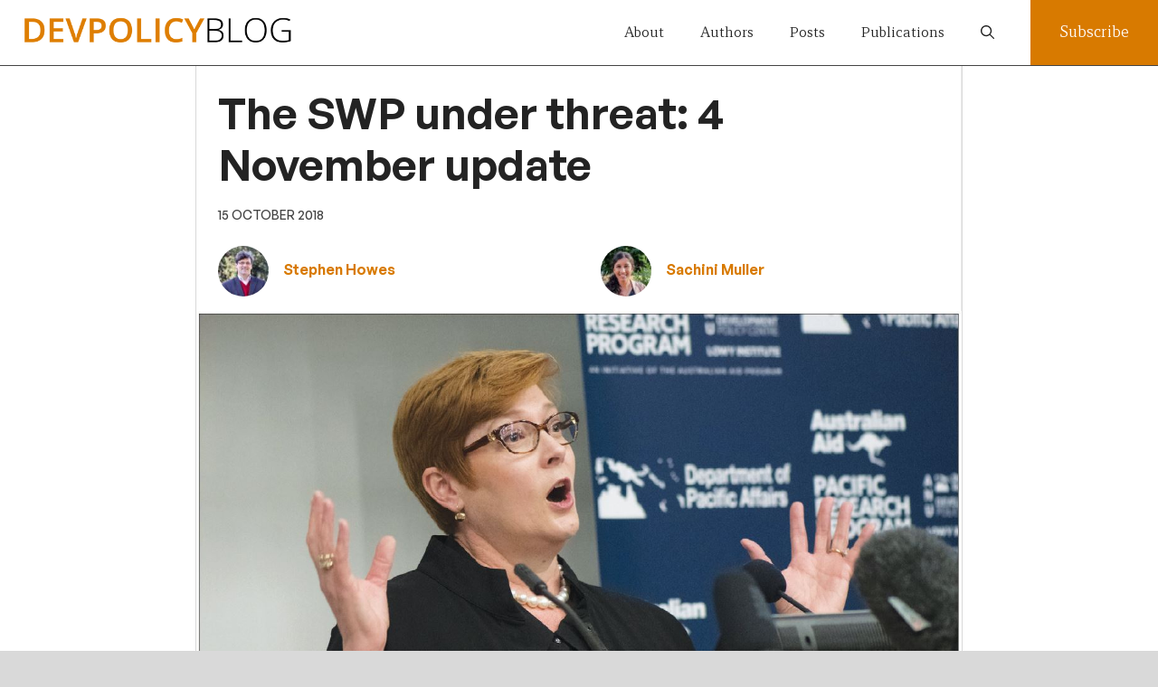

--- FILE ---
content_type: text/html; charset=UTF-8
request_url: https://devpolicy.org/swp-under-threat/
body_size: 41745
content:
<!DOCTYPE html>
<html lang="en-AU">
<head>
	<meta charset="UTF-8">
	<meta name='robots' content='index, follow, max-image-preview:large, max-snippet:-1, max-video-preview:-1' />
<meta name="viewport" content="width=device-width, initial-scale=1">
	<!-- This site is optimized with the Yoast SEO plugin v26.8 - https://yoast.com/product/yoast-seo-wordpress/ -->
	<title>The SWP under threat: 4 November update - Devpolicy Blog from the Development Policy Centre</title>
	<meta name="description" content="The only way to stay up to date on the push for a new agricultural visa, the pushback, and the ongoing policy and political drama." />
	<link rel="canonical" href="https://devpolicy.org/swp-under-threat/" />
	<meta property="og:locale" content="en_US" />
	<meta property="og:type" content="article" />
	<meta property="og:title" content="The SWP under threat: 4 November update - Devpolicy Blog from the Development Policy Centre" />
	<meta property="og:description" content="The only way to stay up to date on the push for a new agricultural visa, the pushback, and the ongoing policy and political drama." />
	<meta property="og:url" content="https://devpolicy.org/swp-under-threat/" />
	<meta property="og:site_name" content="Devpolicy Blog from the Development Policy Centre" />
	<meta property="article:publisher" content="https://www.facebook.com/devpolicy" />
	<meta property="article:published_time" content="2018-10-15T04:42:55+00:00" />
	<meta property="article:modified_time" content="2018-11-25T21:34:19+00:00" />
	<meta property="og:image" content="https://devpolicy.org/wp-content/uploads/2018/09/Front-page-reporting-from-the-Vanuatu-Daily-Post-Saturday-15-September-2018.jpg" />
	<meta property="og:image:width" content="1217" />
	<meta property="og:image:height" content="839" />
	<meta property="og:image:type" content="image/jpeg" />
	<meta name="author" content="Stephen Howes, Sachini Muller" />
	<meta name="twitter:card" content="summary_large_image" />
	<meta name="twitter:creator" content="@stephenrhowes" />
	<meta name="twitter:site" content="@devpolicy" />
	<meta name="twitter:label1" content="Written by" />
	<meta name="twitter:data1" content="Stephen Howes, Sachini Muller" />
	<meta name="twitter:label2" content="Est. reading time" />
	<meta name="twitter:data2" content="21 minutes" />
	<script type="application/ld+json" class="yoast-schema-graph">{"@context":"https://schema.org","@graph":[{"@type":"Article","@id":"https://devpolicy.org/swp-under-threat/#article","isPartOf":{"@id":"https://devpolicy.org/swp-under-threat/"},"author":[{"@id":"https://devpolicy.org/#/schema/person/cd5209145096ee24be11e24ebd8f8852"},{"@id":"https://devpolicy.org/#/schema/person/5eeb8e1a13a82a3dd296289e42f9b821"}],"headline":"The SWP under threat: 4 November update","datePublished":"2018-10-15T04:42:55+00:00","dateModified":"2018-11-25T21:34:19+00:00","mainEntityOfPage":{"@id":"https://devpolicy.org/swp-under-threat/"},"wordCount":4261,"commentCount":0,"publisher":{"@id":"https://devpolicy.org/#organization"},"image":{"@id":"https://devpolicy.org/swp-under-threat/#primaryimage"},"thumbnailUrl":"https://devpolicy.org/wp-content/uploads/2018/09/Front-page-reporting-from-the-Vanuatu-Daily-Post-Saturday-15-September-2018.jpg","keywords":["Australia","Pacific labour mobility","Seasonal Worker Programme (SWP)"],"articleSection":["Pacific and PNG","Pacific migration and labour mobility"],"inLanguage":"en-AU","potentialAction":[{"@type":"CommentAction","name":"Comment","target":["https://devpolicy.org/swp-under-threat/#respond"]}]},{"@type":"WebPage","@id":"https://devpolicy.org/swp-under-threat/","url":"https://devpolicy.org/swp-under-threat/","name":"The SWP under threat: 4 November update - Devpolicy Blog from the Development Policy Centre","isPartOf":{"@id":"https://devpolicy.org/#website"},"primaryImageOfPage":{"@id":"https://devpolicy.org/swp-under-threat/#primaryimage"},"image":{"@id":"https://devpolicy.org/swp-under-threat/#primaryimage"},"thumbnailUrl":"https://devpolicy.org/wp-content/uploads/2018/09/Front-page-reporting-from-the-Vanuatu-Daily-Post-Saturday-15-September-2018.jpg","datePublished":"2018-10-15T04:42:55+00:00","dateModified":"2018-11-25T21:34:19+00:00","description":"The only way to stay up to date on the push for a new agricultural visa, the pushback, and the ongoing policy and political drama.","breadcrumb":{"@id":"https://devpolicy.org/swp-under-threat/#breadcrumb"},"inLanguage":"en-AU","potentialAction":[{"@type":"ReadAction","target":["https://devpolicy.org/swp-under-threat/"]}]},{"@type":"ImageObject","inLanguage":"en-AU","@id":"https://devpolicy.org/swp-under-threat/#primaryimage","url":"https://devpolicy.org/wp-content/uploads/2018/09/Front-page-reporting-from-the-Vanuatu-Daily-Post-Saturday-15-September-2018.jpg","contentUrl":"https://devpolicy.org/wp-content/uploads/2018/09/Front-page-reporting-from-the-Vanuatu-Daily-Post-Saturday-15-September-2018.jpg","width":1217,"height":839,"caption":"Front page reporting from the Vanuatu Daily Post, Saturday 15 September 2018"},{"@type":"BreadcrumbList","@id":"https://devpolicy.org/swp-under-threat/#breadcrumb","itemListElement":[{"@type":"ListItem","position":1,"name":"Home","item":"https://devpolicy.org/"},{"@type":"ListItem","position":2,"name":"The SWP under threat: 4 November update"}]},{"@type":"WebSite","@id":"https://devpolicy.org/#website","url":"https://devpolicy.org/","name":"Devpolicy Blog from the Development Policy Centre","description":"Australian aid | PNG and the Pacific | Global development policy","publisher":{"@id":"https://devpolicy.org/#organization"},"potentialAction":[{"@type":"SearchAction","target":{"@type":"EntryPoint","urlTemplate":"https://devpolicy.org/?s={search_term_string}"},"query-input":{"@type":"PropertyValueSpecification","valueRequired":true,"valueName":"search_term_string"}}],"inLanguage":"en-AU"},{"@type":"Organization","@id":"https://devpolicy.org/#organization","name":"Development Policy Centre","url":"https://devpolicy.org/","logo":{"@type":"ImageObject","inLanguage":"en-AU","@id":"https://devpolicy.org/#/schema/logo/image/","url":"https://devpolicy.org/wp-content/uploads/2021/02/logobiggersmaller.png","contentUrl":"https://devpolicy.org/wp-content/uploads/2021/02/logobiggersmaller.png","width":500,"height":71,"caption":"Development Policy Centre"},"image":{"@id":"https://devpolicy.org/#/schema/logo/image/"},"sameAs":["https://www.facebook.com/devpolicy","https://x.com/devpolicy","https://www.linkedin.com/company/1280321"]},{"@type":"Person","@id":"https://devpolicy.org/#/schema/person/cd5209145096ee24be11e24ebd8f8852","name":"Stephen Howes","image":{"@type":"ImageObject","inLanguage":"en-AU","@id":"https://devpolicy.org/#/schema/person/image/c13cc926aa778661b205aa928eccdc16","url":"https://devpolicy.org/wp-content/uploads/2016/09/devpolicy_square06-96x96.jpg","contentUrl":"https://devpolicy.org/wp-content/uploads/2016/09/devpolicy_square06-96x96.jpg","caption":"Stephen Howes"},"description":"Stephen Howes is Director of the Development Policy Centre and Professor of Economics at the Crawford School of Public Policy at The Australian National University.","sameAs":["https://crawford.anu.edu.au/people/academic/stephen-howes","https://x.com/stephenrhowes"],"url":"https://devpolicy.org/author/stephenrhowes/"},{"@type":"Person","@id":"https://devpolicy.org/#/schema/person/5eeb8e1a13a82a3dd296289e42f9b821","name":"Sachini Muller","image":{"@type":"ImageObject","inLanguage":"en-AU","@id":"https://devpolicy.org/#/schema/person/image/6bdf2a9eaf8ef6ab76efc34bbe1802dc","url":"https://devpolicy.org/wp-content/uploads/2017/09/17492759_1246538638797886_2277509393450546167_o-96x96.jpg","contentUrl":"https://devpolicy.org/wp-content/uploads/2017/09/17492759_1246538638797886_2277509393450546167_o-96x96.jpg","caption":"Sachini Muller"},"description":"Sachini Muller was a Research Officer at the Development Policy Centre. She is currently completing a Master of Globalisation at ANU.","sameAs":["https://crawford.anu.edu.au/people/professional/sachini-muller","https://www.linkedin.com/in/sachini-muller-69337a9b/","https://x.com/@SachiniMuller"],"url":"https://devpolicy.org/author/sachini-muller/"}]}</script>
	<!-- / Yoast SEO plugin. -->


<link rel='dns-prefetch' href='//ajax.googleapis.com' />
<link rel="alternate" type="application/rss+xml" title="Devpolicy Blog from the Development Policy Centre &raquo; Feed" href="https://devpolicy.org/feed/" />
<link rel="alternate" type="application/rss+xml" title="Devpolicy Blog from the Development Policy Centre &raquo; Comments Feed" href="https://devpolicy.org/comments/feed/" />
<link rel="alternate" type="application/rss+xml" title="Devpolicy Blog from the Development Policy Centre &raquo; The SWP under threat: 4 November update Comments Feed" href="https://devpolicy.org/swp-under-threat/feed/" />
<link rel="alternate" title="oEmbed (JSON)" type="application/json+oembed" href="https://devpolicy.org/wp-json/oembed/1.0/embed?url=https%3A%2F%2Fdevpolicy.org%2Fswp-under-threat%2F" />
<link rel="alternate" title="oEmbed (XML)" type="text/xml+oembed" href="https://devpolicy.org/wp-json/oembed/1.0/embed?url=https%3A%2F%2Fdevpolicy.org%2Fswp-under-threat%2F&#038;format=xml" />
		<!-- This site uses the Google Analytics by MonsterInsights plugin v9.11.1 - Using Analytics tracking - https://www.monsterinsights.com/ -->
							<script src="//www.googletagmanager.com/gtag/js?id=G-88TCWBF4XG"  data-cfasync="false" data-wpfc-render="false" async></script>
			<script data-cfasync="false" data-wpfc-render="false">
				var mi_version = '9.11.1';
				var mi_track_user = true;
				var mi_no_track_reason = '';
								var MonsterInsightsDefaultLocations = {"page_location":"https:\/\/devpolicy.org\/swp-under-threat\/"};
								if ( typeof MonsterInsightsPrivacyGuardFilter === 'function' ) {
					var MonsterInsightsLocations = (typeof MonsterInsightsExcludeQuery === 'object') ? MonsterInsightsPrivacyGuardFilter( MonsterInsightsExcludeQuery ) : MonsterInsightsPrivacyGuardFilter( MonsterInsightsDefaultLocations );
				} else {
					var MonsterInsightsLocations = (typeof MonsterInsightsExcludeQuery === 'object') ? MonsterInsightsExcludeQuery : MonsterInsightsDefaultLocations;
				}

								var disableStrs = [
										'ga-disable-G-88TCWBF4XG',
									];

				/* Function to detect opted out users */
				function __gtagTrackerIsOptedOut() {
					for (var index = 0; index < disableStrs.length; index++) {
						if (document.cookie.indexOf(disableStrs[index] + '=true') > -1) {
							return true;
						}
					}

					return false;
				}

				/* Disable tracking if the opt-out cookie exists. */
				if (__gtagTrackerIsOptedOut()) {
					for (var index = 0; index < disableStrs.length; index++) {
						window[disableStrs[index]] = true;
					}
				}

				/* Opt-out function */
				function __gtagTrackerOptout() {
					for (var index = 0; index < disableStrs.length; index++) {
						document.cookie = disableStrs[index] + '=true; expires=Thu, 31 Dec 2099 23:59:59 UTC; path=/';
						window[disableStrs[index]] = true;
					}
				}

				if ('undefined' === typeof gaOptout) {
					function gaOptout() {
						__gtagTrackerOptout();
					}
				}
								window.dataLayer = window.dataLayer || [];

				window.MonsterInsightsDualTracker = {
					helpers: {},
					trackers: {},
				};
				if (mi_track_user) {
					function __gtagDataLayer() {
						dataLayer.push(arguments);
					}

					function __gtagTracker(type, name, parameters) {
						if (!parameters) {
							parameters = {};
						}

						if (parameters.send_to) {
							__gtagDataLayer.apply(null, arguments);
							return;
						}

						if (type === 'event') {
														parameters.send_to = monsterinsights_frontend.v4_id;
							var hookName = name;
							if (typeof parameters['event_category'] !== 'undefined') {
								hookName = parameters['event_category'] + ':' + name;
							}

							if (typeof MonsterInsightsDualTracker.trackers[hookName] !== 'undefined') {
								MonsterInsightsDualTracker.trackers[hookName](parameters);
							} else {
								__gtagDataLayer('event', name, parameters);
							}
							
						} else {
							__gtagDataLayer.apply(null, arguments);
						}
					}

					__gtagTracker('js', new Date());
					__gtagTracker('set', {
						'developer_id.dZGIzZG': true,
											});
					if ( MonsterInsightsLocations.page_location ) {
						__gtagTracker('set', MonsterInsightsLocations);
					}
										__gtagTracker('config', 'G-88TCWBF4XG', {"forceSSL":"true"} );
										window.gtag = __gtagTracker;										(function () {
						/* https://developers.google.com/analytics/devguides/collection/analyticsjs/ */
						/* ga and __gaTracker compatibility shim. */
						var noopfn = function () {
							return null;
						};
						var newtracker = function () {
							return new Tracker();
						};
						var Tracker = function () {
							return null;
						};
						var p = Tracker.prototype;
						p.get = noopfn;
						p.set = noopfn;
						p.send = function () {
							var args = Array.prototype.slice.call(arguments);
							args.unshift('send');
							__gaTracker.apply(null, args);
						};
						var __gaTracker = function () {
							var len = arguments.length;
							if (len === 0) {
								return;
							}
							var f = arguments[len - 1];
							if (typeof f !== 'object' || f === null || typeof f.hitCallback !== 'function') {
								if ('send' === arguments[0]) {
									var hitConverted, hitObject = false, action;
									if ('event' === arguments[1]) {
										if ('undefined' !== typeof arguments[3]) {
											hitObject = {
												'eventAction': arguments[3],
												'eventCategory': arguments[2],
												'eventLabel': arguments[4],
												'value': arguments[5] ? arguments[5] : 1,
											}
										}
									}
									if ('pageview' === arguments[1]) {
										if ('undefined' !== typeof arguments[2]) {
											hitObject = {
												'eventAction': 'page_view',
												'page_path': arguments[2],
											}
										}
									}
									if (typeof arguments[2] === 'object') {
										hitObject = arguments[2];
									}
									if (typeof arguments[5] === 'object') {
										Object.assign(hitObject, arguments[5]);
									}
									if ('undefined' !== typeof arguments[1].hitType) {
										hitObject = arguments[1];
										if ('pageview' === hitObject.hitType) {
											hitObject.eventAction = 'page_view';
										}
									}
									if (hitObject) {
										action = 'timing' === arguments[1].hitType ? 'timing_complete' : hitObject.eventAction;
										hitConverted = mapArgs(hitObject);
										__gtagTracker('event', action, hitConverted);
									}
								}
								return;
							}

							function mapArgs(args) {
								var arg, hit = {};
								var gaMap = {
									'eventCategory': 'event_category',
									'eventAction': 'event_action',
									'eventLabel': 'event_label',
									'eventValue': 'event_value',
									'nonInteraction': 'non_interaction',
									'timingCategory': 'event_category',
									'timingVar': 'name',
									'timingValue': 'value',
									'timingLabel': 'event_label',
									'page': 'page_path',
									'location': 'page_location',
									'title': 'page_title',
									'referrer' : 'page_referrer',
								};
								for (arg in args) {
																		if (!(!args.hasOwnProperty(arg) || !gaMap.hasOwnProperty(arg))) {
										hit[gaMap[arg]] = args[arg];
									} else {
										hit[arg] = args[arg];
									}
								}
								return hit;
							}

							try {
								f.hitCallback();
							} catch (ex) {
							}
						};
						__gaTracker.create = newtracker;
						__gaTracker.getByName = newtracker;
						__gaTracker.getAll = function () {
							return [];
						};
						__gaTracker.remove = noopfn;
						__gaTracker.loaded = true;
						window['__gaTracker'] = __gaTracker;
					})();
									} else {
										console.log("");
					(function () {
						function __gtagTracker() {
							return null;
						}

						window['__gtagTracker'] = __gtagTracker;
						window['gtag'] = __gtagTracker;
					})();
									}
			</script>
							<!-- / Google Analytics by MonsterInsights -->
		<style id='wp-img-auto-sizes-contain-inline-css'>
img:is([sizes=auto i],[sizes^="auto," i]){contain-intrinsic-size:3000px 1500px}
/*# sourceURL=wp-img-auto-sizes-contain-inline-css */
</style>
<style id='wp-emoji-styles-inline-css'>

	img.wp-smiley, img.emoji {
		display: inline !important;
		border: none !important;
		box-shadow: none !important;
		height: 1em !important;
		width: 1em !important;
		margin: 0 0.07em !important;
		vertical-align: -0.1em !important;
		background: none !important;
		padding: 0 !important;
	}
/*# sourceURL=wp-emoji-styles-inline-css */
</style>
<style id='wp-block-library-inline-css'>
:root{--wp-block-synced-color:#7a00df;--wp-block-synced-color--rgb:122,0,223;--wp-bound-block-color:var(--wp-block-synced-color);--wp-editor-canvas-background:#ddd;--wp-admin-theme-color:#007cba;--wp-admin-theme-color--rgb:0,124,186;--wp-admin-theme-color-darker-10:#006ba1;--wp-admin-theme-color-darker-10--rgb:0,107,160.5;--wp-admin-theme-color-darker-20:#005a87;--wp-admin-theme-color-darker-20--rgb:0,90,135;--wp-admin-border-width-focus:2px}@media (min-resolution:192dpi){:root{--wp-admin-border-width-focus:1.5px}}.wp-element-button{cursor:pointer}:root .has-very-light-gray-background-color{background-color:#eee}:root .has-very-dark-gray-background-color{background-color:#313131}:root .has-very-light-gray-color{color:#eee}:root .has-very-dark-gray-color{color:#313131}:root .has-vivid-green-cyan-to-vivid-cyan-blue-gradient-background{background:linear-gradient(135deg,#00d084,#0693e3)}:root .has-purple-crush-gradient-background{background:linear-gradient(135deg,#34e2e4,#4721fb 50%,#ab1dfe)}:root .has-hazy-dawn-gradient-background{background:linear-gradient(135deg,#faaca8,#dad0ec)}:root .has-subdued-olive-gradient-background{background:linear-gradient(135deg,#fafae1,#67a671)}:root .has-atomic-cream-gradient-background{background:linear-gradient(135deg,#fdd79a,#004a59)}:root .has-nightshade-gradient-background{background:linear-gradient(135deg,#330968,#31cdcf)}:root .has-midnight-gradient-background{background:linear-gradient(135deg,#020381,#2874fc)}:root{--wp--preset--font-size--normal:16px;--wp--preset--font-size--huge:42px}.has-regular-font-size{font-size:1em}.has-larger-font-size{font-size:2.625em}.has-normal-font-size{font-size:var(--wp--preset--font-size--normal)}.has-huge-font-size{font-size:var(--wp--preset--font-size--huge)}.has-text-align-center{text-align:center}.has-text-align-left{text-align:left}.has-text-align-right{text-align:right}.has-fit-text{white-space:nowrap!important}#end-resizable-editor-section{display:none}.aligncenter{clear:both}.items-justified-left{justify-content:flex-start}.items-justified-center{justify-content:center}.items-justified-right{justify-content:flex-end}.items-justified-space-between{justify-content:space-between}.screen-reader-text{border:0;clip-path:inset(50%);height:1px;margin:-1px;overflow:hidden;padding:0;position:absolute;width:1px;word-wrap:normal!important}.screen-reader-text:focus{background-color:#ddd;clip-path:none;color:#444;display:block;font-size:1em;height:auto;left:5px;line-height:normal;padding:15px 23px 14px;text-decoration:none;top:5px;width:auto;z-index:100000}html :where(.has-border-color){border-style:solid}html :where([style*=border-top-color]){border-top-style:solid}html :where([style*=border-right-color]){border-right-style:solid}html :where([style*=border-bottom-color]){border-bottom-style:solid}html :where([style*=border-left-color]){border-left-style:solid}html :where([style*=border-width]){border-style:solid}html :where([style*=border-top-width]){border-top-style:solid}html :where([style*=border-right-width]){border-right-style:solid}html :where([style*=border-bottom-width]){border-bottom-style:solid}html :where([style*=border-left-width]){border-left-style:solid}html :where(img[class*=wp-image-]){height:auto;max-width:100%}:where(figure){margin:0 0 1em}html :where(.is-position-sticky){--wp-admin--admin-bar--position-offset:var(--wp-admin--admin-bar--height,0px)}@media screen and (max-width:600px){html :where(.is-position-sticky){--wp-admin--admin-bar--position-offset:0px}}

/*# sourceURL=wp-block-library-inline-css */
</style><style id='wp-block-button-inline-css'>
.wp-block-button__link{align-content:center;box-sizing:border-box;cursor:pointer;display:inline-block;height:100%;text-align:center;word-break:break-word}.wp-block-button__link.aligncenter{text-align:center}.wp-block-button__link.alignright{text-align:right}:where(.wp-block-button__link){border-radius:9999px;box-shadow:none;padding:calc(.667em + 2px) calc(1.333em + 2px);text-decoration:none}.wp-block-button[style*=text-decoration] .wp-block-button__link{text-decoration:inherit}.wp-block-buttons>.wp-block-button.has-custom-width{max-width:none}.wp-block-buttons>.wp-block-button.has-custom-width .wp-block-button__link{width:100%}.wp-block-buttons>.wp-block-button.has-custom-font-size .wp-block-button__link{font-size:inherit}.wp-block-buttons>.wp-block-button.wp-block-button__width-25{width:calc(25% - var(--wp--style--block-gap, .5em)*.75)}.wp-block-buttons>.wp-block-button.wp-block-button__width-50{width:calc(50% - var(--wp--style--block-gap, .5em)*.5)}.wp-block-buttons>.wp-block-button.wp-block-button__width-75{width:calc(75% - var(--wp--style--block-gap, .5em)*.25)}.wp-block-buttons>.wp-block-button.wp-block-button__width-100{flex-basis:100%;width:100%}.wp-block-buttons.is-vertical>.wp-block-button.wp-block-button__width-25{width:25%}.wp-block-buttons.is-vertical>.wp-block-button.wp-block-button__width-50{width:50%}.wp-block-buttons.is-vertical>.wp-block-button.wp-block-button__width-75{width:75%}.wp-block-button.is-style-squared,.wp-block-button__link.wp-block-button.is-style-squared{border-radius:0}.wp-block-button.no-border-radius,.wp-block-button__link.no-border-radius{border-radius:0!important}:root :where(.wp-block-button .wp-block-button__link.is-style-outline),:root :where(.wp-block-button.is-style-outline>.wp-block-button__link){border:2px solid;padding:.667em 1.333em}:root :where(.wp-block-button .wp-block-button__link.is-style-outline:not(.has-text-color)),:root :where(.wp-block-button.is-style-outline>.wp-block-button__link:not(.has-text-color)){color:currentColor}:root :where(.wp-block-button .wp-block-button__link.is-style-outline:not(.has-background)),:root :where(.wp-block-button.is-style-outline>.wp-block-button__link:not(.has-background)){background-color:initial;background-image:none}
/*# sourceURL=https://devpolicy.org/wp-includes/blocks/button/style.min.css */
</style>
<style id='wp-block-heading-inline-css'>
h1:where(.wp-block-heading).has-background,h2:where(.wp-block-heading).has-background,h3:where(.wp-block-heading).has-background,h4:where(.wp-block-heading).has-background,h5:where(.wp-block-heading).has-background,h6:where(.wp-block-heading).has-background{padding:1.25em 2.375em}h1.has-text-align-left[style*=writing-mode]:where([style*=vertical-lr]),h1.has-text-align-right[style*=writing-mode]:where([style*=vertical-rl]),h2.has-text-align-left[style*=writing-mode]:where([style*=vertical-lr]),h2.has-text-align-right[style*=writing-mode]:where([style*=vertical-rl]),h3.has-text-align-left[style*=writing-mode]:where([style*=vertical-lr]),h3.has-text-align-right[style*=writing-mode]:where([style*=vertical-rl]),h4.has-text-align-left[style*=writing-mode]:where([style*=vertical-lr]),h4.has-text-align-right[style*=writing-mode]:where([style*=vertical-rl]),h5.has-text-align-left[style*=writing-mode]:where([style*=vertical-lr]),h5.has-text-align-right[style*=writing-mode]:where([style*=vertical-rl]),h6.has-text-align-left[style*=writing-mode]:where([style*=vertical-lr]),h6.has-text-align-right[style*=writing-mode]:where([style*=vertical-rl]){rotate:180deg}
/*# sourceURL=https://devpolicy.org/wp-includes/blocks/heading/style.min.css */
</style>
<style id='wp-block-image-inline-css'>
.wp-block-image>a,.wp-block-image>figure>a{display:inline-block}.wp-block-image img{box-sizing:border-box;height:auto;max-width:100%;vertical-align:bottom}@media not (prefers-reduced-motion){.wp-block-image img.hide{visibility:hidden}.wp-block-image img.show{animation:show-content-image .4s}}.wp-block-image[style*=border-radius] img,.wp-block-image[style*=border-radius]>a{border-radius:inherit}.wp-block-image.has-custom-border img{box-sizing:border-box}.wp-block-image.aligncenter{text-align:center}.wp-block-image.alignfull>a,.wp-block-image.alignwide>a{width:100%}.wp-block-image.alignfull img,.wp-block-image.alignwide img{height:auto;width:100%}.wp-block-image .aligncenter,.wp-block-image .alignleft,.wp-block-image .alignright,.wp-block-image.aligncenter,.wp-block-image.alignleft,.wp-block-image.alignright{display:table}.wp-block-image .aligncenter>figcaption,.wp-block-image .alignleft>figcaption,.wp-block-image .alignright>figcaption,.wp-block-image.aligncenter>figcaption,.wp-block-image.alignleft>figcaption,.wp-block-image.alignright>figcaption{caption-side:bottom;display:table-caption}.wp-block-image .alignleft{float:left;margin:.5em 1em .5em 0}.wp-block-image .alignright{float:right;margin:.5em 0 .5em 1em}.wp-block-image .aligncenter{margin-left:auto;margin-right:auto}.wp-block-image :where(figcaption){margin-bottom:1em;margin-top:.5em}.wp-block-image.is-style-circle-mask img{border-radius:9999px}@supports ((-webkit-mask-image:none) or (mask-image:none)) or (-webkit-mask-image:none){.wp-block-image.is-style-circle-mask img{border-radius:0;-webkit-mask-image:url('data:image/svg+xml;utf8,<svg viewBox="0 0 100 100" xmlns="http://www.w3.org/2000/svg"><circle cx="50" cy="50" r="50"/></svg>');mask-image:url('data:image/svg+xml;utf8,<svg viewBox="0 0 100 100" xmlns="http://www.w3.org/2000/svg"><circle cx="50" cy="50" r="50"/></svg>');mask-mode:alpha;-webkit-mask-position:center;mask-position:center;-webkit-mask-repeat:no-repeat;mask-repeat:no-repeat;-webkit-mask-size:contain;mask-size:contain}}:root :where(.wp-block-image.is-style-rounded img,.wp-block-image .is-style-rounded img){border-radius:9999px}.wp-block-image figure{margin:0}.wp-lightbox-container{display:flex;flex-direction:column;position:relative}.wp-lightbox-container img{cursor:zoom-in}.wp-lightbox-container img:hover+button{opacity:1}.wp-lightbox-container button{align-items:center;backdrop-filter:blur(16px) saturate(180%);background-color:#5a5a5a40;border:none;border-radius:4px;cursor:zoom-in;display:flex;height:20px;justify-content:center;opacity:0;padding:0;position:absolute;right:16px;text-align:center;top:16px;width:20px;z-index:100}@media not (prefers-reduced-motion){.wp-lightbox-container button{transition:opacity .2s ease}}.wp-lightbox-container button:focus-visible{outline:3px auto #5a5a5a40;outline:3px auto -webkit-focus-ring-color;outline-offset:3px}.wp-lightbox-container button:hover{cursor:pointer;opacity:1}.wp-lightbox-container button:focus{opacity:1}.wp-lightbox-container button:focus,.wp-lightbox-container button:hover,.wp-lightbox-container button:not(:hover):not(:active):not(.has-background){background-color:#5a5a5a40;border:none}.wp-lightbox-overlay{box-sizing:border-box;cursor:zoom-out;height:100vh;left:0;overflow:hidden;position:fixed;top:0;visibility:hidden;width:100%;z-index:100000}.wp-lightbox-overlay .close-button{align-items:center;cursor:pointer;display:flex;justify-content:center;min-height:40px;min-width:40px;padding:0;position:absolute;right:calc(env(safe-area-inset-right) + 16px);top:calc(env(safe-area-inset-top) + 16px);z-index:5000000}.wp-lightbox-overlay .close-button:focus,.wp-lightbox-overlay .close-button:hover,.wp-lightbox-overlay .close-button:not(:hover):not(:active):not(.has-background){background:none;border:none}.wp-lightbox-overlay .lightbox-image-container{height:var(--wp--lightbox-container-height);left:50%;overflow:hidden;position:absolute;top:50%;transform:translate(-50%,-50%);transform-origin:top left;width:var(--wp--lightbox-container-width);z-index:9999999999}.wp-lightbox-overlay .wp-block-image{align-items:center;box-sizing:border-box;display:flex;height:100%;justify-content:center;margin:0;position:relative;transform-origin:0 0;width:100%;z-index:3000000}.wp-lightbox-overlay .wp-block-image img{height:var(--wp--lightbox-image-height);min-height:var(--wp--lightbox-image-height);min-width:var(--wp--lightbox-image-width);width:var(--wp--lightbox-image-width)}.wp-lightbox-overlay .wp-block-image figcaption{display:none}.wp-lightbox-overlay button{background:none;border:none}.wp-lightbox-overlay .scrim{background-color:#fff;height:100%;opacity:.9;position:absolute;width:100%;z-index:2000000}.wp-lightbox-overlay.active{visibility:visible}@media not (prefers-reduced-motion){.wp-lightbox-overlay.active{animation:turn-on-visibility .25s both}.wp-lightbox-overlay.active img{animation:turn-on-visibility .35s both}.wp-lightbox-overlay.show-closing-animation:not(.active){animation:turn-off-visibility .35s both}.wp-lightbox-overlay.show-closing-animation:not(.active) img{animation:turn-off-visibility .25s both}.wp-lightbox-overlay.zoom.active{animation:none;opacity:1;visibility:visible}.wp-lightbox-overlay.zoom.active .lightbox-image-container{animation:lightbox-zoom-in .4s}.wp-lightbox-overlay.zoom.active .lightbox-image-container img{animation:none}.wp-lightbox-overlay.zoom.active .scrim{animation:turn-on-visibility .4s forwards}.wp-lightbox-overlay.zoom.show-closing-animation:not(.active){animation:none}.wp-lightbox-overlay.zoom.show-closing-animation:not(.active) .lightbox-image-container{animation:lightbox-zoom-out .4s}.wp-lightbox-overlay.zoom.show-closing-animation:not(.active) .lightbox-image-container img{animation:none}.wp-lightbox-overlay.zoom.show-closing-animation:not(.active) .scrim{animation:turn-off-visibility .4s forwards}}@keyframes show-content-image{0%{visibility:hidden}99%{visibility:hidden}to{visibility:visible}}@keyframes turn-on-visibility{0%{opacity:0}to{opacity:1}}@keyframes turn-off-visibility{0%{opacity:1;visibility:visible}99%{opacity:0;visibility:visible}to{opacity:0;visibility:hidden}}@keyframes lightbox-zoom-in{0%{transform:translate(calc((-100vw + var(--wp--lightbox-scrollbar-width))/2 + var(--wp--lightbox-initial-left-position)),calc(-50vh + var(--wp--lightbox-initial-top-position))) scale(var(--wp--lightbox-scale))}to{transform:translate(-50%,-50%) scale(1)}}@keyframes lightbox-zoom-out{0%{transform:translate(-50%,-50%) scale(1);visibility:visible}99%{visibility:visible}to{transform:translate(calc((-100vw + var(--wp--lightbox-scrollbar-width))/2 + var(--wp--lightbox-initial-left-position)),calc(-50vh + var(--wp--lightbox-initial-top-position))) scale(var(--wp--lightbox-scale));visibility:hidden}}
/*# sourceURL=https://devpolicy.org/wp-includes/blocks/image/style.min.css */
</style>
<style id='wp-block-buttons-inline-css'>
.wp-block-buttons{box-sizing:border-box}.wp-block-buttons.is-vertical{flex-direction:column}.wp-block-buttons.is-vertical>.wp-block-button:last-child{margin-bottom:0}.wp-block-buttons>.wp-block-button{display:inline-block;margin:0}.wp-block-buttons.is-content-justification-left{justify-content:flex-start}.wp-block-buttons.is-content-justification-left.is-vertical{align-items:flex-start}.wp-block-buttons.is-content-justification-center{justify-content:center}.wp-block-buttons.is-content-justification-center.is-vertical{align-items:center}.wp-block-buttons.is-content-justification-right{justify-content:flex-end}.wp-block-buttons.is-content-justification-right.is-vertical{align-items:flex-end}.wp-block-buttons.is-content-justification-space-between{justify-content:space-between}.wp-block-buttons.aligncenter{text-align:center}.wp-block-buttons:not(.is-content-justification-space-between,.is-content-justification-right,.is-content-justification-left,.is-content-justification-center) .wp-block-button.aligncenter{margin-left:auto;margin-right:auto;width:100%}.wp-block-buttons[style*=text-decoration] .wp-block-button,.wp-block-buttons[style*=text-decoration] .wp-block-button__link{text-decoration:inherit}.wp-block-buttons.has-custom-font-size .wp-block-button__link{font-size:inherit}.wp-block-buttons .wp-block-button__link{width:100%}.wp-block-button.aligncenter{text-align:center}
/*# sourceURL=https://devpolicy.org/wp-includes/blocks/buttons/style.min.css */
</style>
<style id='wp-block-paragraph-inline-css'>
.is-small-text{font-size:.875em}.is-regular-text{font-size:1em}.is-large-text{font-size:2.25em}.is-larger-text{font-size:3em}.has-drop-cap:not(:focus):first-letter{float:left;font-size:8.4em;font-style:normal;font-weight:100;line-height:.68;margin:.05em .1em 0 0;text-transform:uppercase}body.rtl .has-drop-cap:not(:focus):first-letter{float:none;margin-left:.1em}p.has-drop-cap.has-background{overflow:hidden}:root :where(p.has-background){padding:1.25em 2.375em}:where(p.has-text-color:not(.has-link-color)) a{color:inherit}p.has-text-align-left[style*="writing-mode:vertical-lr"],p.has-text-align-right[style*="writing-mode:vertical-rl"]{rotate:180deg}
/*# sourceURL=https://devpolicy.org/wp-includes/blocks/paragraph/style.min.css */
</style>
<style id='wp-block-social-links-inline-css'>
.wp-block-social-links{background:none;box-sizing:border-box;margin-left:0;padding-left:0;padding-right:0;text-indent:0}.wp-block-social-links .wp-social-link a,.wp-block-social-links .wp-social-link a:hover{border-bottom:0;box-shadow:none;text-decoration:none}.wp-block-social-links .wp-social-link svg{height:1em;width:1em}.wp-block-social-links .wp-social-link span:not(.screen-reader-text){font-size:.65em;margin-left:.5em;margin-right:.5em}.wp-block-social-links.has-small-icon-size{font-size:16px}.wp-block-social-links,.wp-block-social-links.has-normal-icon-size{font-size:24px}.wp-block-social-links.has-large-icon-size{font-size:36px}.wp-block-social-links.has-huge-icon-size{font-size:48px}.wp-block-social-links.aligncenter{display:flex;justify-content:center}.wp-block-social-links.alignright{justify-content:flex-end}.wp-block-social-link{border-radius:9999px;display:block}@media not (prefers-reduced-motion){.wp-block-social-link{transition:transform .1s ease}}.wp-block-social-link{height:auto}.wp-block-social-link a{align-items:center;display:flex;line-height:0}.wp-block-social-link:hover{transform:scale(1.1)}.wp-block-social-links .wp-block-social-link.wp-social-link{display:inline-block;margin:0;padding:0}.wp-block-social-links .wp-block-social-link.wp-social-link .wp-block-social-link-anchor,.wp-block-social-links .wp-block-social-link.wp-social-link .wp-block-social-link-anchor svg,.wp-block-social-links .wp-block-social-link.wp-social-link .wp-block-social-link-anchor:active,.wp-block-social-links .wp-block-social-link.wp-social-link .wp-block-social-link-anchor:hover,.wp-block-social-links .wp-block-social-link.wp-social-link .wp-block-social-link-anchor:visited{color:currentColor;fill:currentColor}:where(.wp-block-social-links:not(.is-style-logos-only)) .wp-social-link{background-color:#f0f0f0;color:#444}:where(.wp-block-social-links:not(.is-style-logos-only)) .wp-social-link-amazon{background-color:#f90;color:#fff}:where(.wp-block-social-links:not(.is-style-logos-only)) .wp-social-link-bandcamp{background-color:#1ea0c3;color:#fff}:where(.wp-block-social-links:not(.is-style-logos-only)) .wp-social-link-behance{background-color:#0757fe;color:#fff}:where(.wp-block-social-links:not(.is-style-logos-only)) .wp-social-link-bluesky{background-color:#0a7aff;color:#fff}:where(.wp-block-social-links:not(.is-style-logos-only)) .wp-social-link-codepen{background-color:#1e1f26;color:#fff}:where(.wp-block-social-links:not(.is-style-logos-only)) .wp-social-link-deviantart{background-color:#02e49b;color:#fff}:where(.wp-block-social-links:not(.is-style-logos-only)) .wp-social-link-discord{background-color:#5865f2;color:#fff}:where(.wp-block-social-links:not(.is-style-logos-only)) .wp-social-link-dribbble{background-color:#e94c89;color:#fff}:where(.wp-block-social-links:not(.is-style-logos-only)) .wp-social-link-dropbox{background-color:#4280ff;color:#fff}:where(.wp-block-social-links:not(.is-style-logos-only)) .wp-social-link-etsy{background-color:#f45800;color:#fff}:where(.wp-block-social-links:not(.is-style-logos-only)) .wp-social-link-facebook{background-color:#0866ff;color:#fff}:where(.wp-block-social-links:not(.is-style-logos-only)) .wp-social-link-fivehundredpx{background-color:#000;color:#fff}:where(.wp-block-social-links:not(.is-style-logos-only)) .wp-social-link-flickr{background-color:#0461dd;color:#fff}:where(.wp-block-social-links:not(.is-style-logos-only)) .wp-social-link-foursquare{background-color:#e65678;color:#fff}:where(.wp-block-social-links:not(.is-style-logos-only)) .wp-social-link-github{background-color:#24292d;color:#fff}:where(.wp-block-social-links:not(.is-style-logos-only)) .wp-social-link-goodreads{background-color:#eceadd;color:#382110}:where(.wp-block-social-links:not(.is-style-logos-only)) .wp-social-link-google{background-color:#ea4434;color:#fff}:where(.wp-block-social-links:not(.is-style-logos-only)) .wp-social-link-gravatar{background-color:#1d4fc4;color:#fff}:where(.wp-block-social-links:not(.is-style-logos-only)) .wp-social-link-instagram{background-color:#f00075;color:#fff}:where(.wp-block-social-links:not(.is-style-logos-only)) .wp-social-link-lastfm{background-color:#e21b24;color:#fff}:where(.wp-block-social-links:not(.is-style-logos-only)) .wp-social-link-linkedin{background-color:#0d66c2;color:#fff}:where(.wp-block-social-links:not(.is-style-logos-only)) .wp-social-link-mastodon{background-color:#3288d4;color:#fff}:where(.wp-block-social-links:not(.is-style-logos-only)) .wp-social-link-medium{background-color:#000;color:#fff}:where(.wp-block-social-links:not(.is-style-logos-only)) .wp-social-link-meetup{background-color:#f6405f;color:#fff}:where(.wp-block-social-links:not(.is-style-logos-only)) .wp-social-link-patreon{background-color:#000;color:#fff}:where(.wp-block-social-links:not(.is-style-logos-only)) .wp-social-link-pinterest{background-color:#e60122;color:#fff}:where(.wp-block-social-links:not(.is-style-logos-only)) .wp-social-link-pocket{background-color:#ef4155;color:#fff}:where(.wp-block-social-links:not(.is-style-logos-only)) .wp-social-link-reddit{background-color:#ff4500;color:#fff}:where(.wp-block-social-links:not(.is-style-logos-only)) .wp-social-link-skype{background-color:#0478d7;color:#fff}:where(.wp-block-social-links:not(.is-style-logos-only)) .wp-social-link-snapchat{background-color:#fefc00;color:#fff;stroke:#000}:where(.wp-block-social-links:not(.is-style-logos-only)) .wp-social-link-soundcloud{background-color:#ff5600;color:#fff}:where(.wp-block-social-links:not(.is-style-logos-only)) .wp-social-link-spotify{background-color:#1bd760;color:#fff}:where(.wp-block-social-links:not(.is-style-logos-only)) .wp-social-link-telegram{background-color:#2aabee;color:#fff}:where(.wp-block-social-links:not(.is-style-logos-only)) .wp-social-link-threads{background-color:#000;color:#fff}:where(.wp-block-social-links:not(.is-style-logos-only)) .wp-social-link-tiktok{background-color:#000;color:#fff}:where(.wp-block-social-links:not(.is-style-logos-only)) .wp-social-link-tumblr{background-color:#011835;color:#fff}:where(.wp-block-social-links:not(.is-style-logos-only)) .wp-social-link-twitch{background-color:#6440a4;color:#fff}:where(.wp-block-social-links:not(.is-style-logos-only)) .wp-social-link-twitter{background-color:#1da1f2;color:#fff}:where(.wp-block-social-links:not(.is-style-logos-only)) .wp-social-link-vimeo{background-color:#1eb7ea;color:#fff}:where(.wp-block-social-links:not(.is-style-logos-only)) .wp-social-link-vk{background-color:#4680c2;color:#fff}:where(.wp-block-social-links:not(.is-style-logos-only)) .wp-social-link-wordpress{background-color:#3499cd;color:#fff}:where(.wp-block-social-links:not(.is-style-logos-only)) .wp-social-link-whatsapp{background-color:#25d366;color:#fff}:where(.wp-block-social-links:not(.is-style-logos-only)) .wp-social-link-x{background-color:#000;color:#fff}:where(.wp-block-social-links:not(.is-style-logos-only)) .wp-social-link-yelp{background-color:#d32422;color:#fff}:where(.wp-block-social-links:not(.is-style-logos-only)) .wp-social-link-youtube{background-color:red;color:#fff}:where(.wp-block-social-links.is-style-logos-only) .wp-social-link{background:none}:where(.wp-block-social-links.is-style-logos-only) .wp-social-link svg{height:1.25em;width:1.25em}:where(.wp-block-social-links.is-style-logos-only) .wp-social-link-amazon{color:#f90}:where(.wp-block-social-links.is-style-logos-only) .wp-social-link-bandcamp{color:#1ea0c3}:where(.wp-block-social-links.is-style-logos-only) .wp-social-link-behance{color:#0757fe}:where(.wp-block-social-links.is-style-logos-only) .wp-social-link-bluesky{color:#0a7aff}:where(.wp-block-social-links.is-style-logos-only) .wp-social-link-codepen{color:#1e1f26}:where(.wp-block-social-links.is-style-logos-only) .wp-social-link-deviantart{color:#02e49b}:where(.wp-block-social-links.is-style-logos-only) .wp-social-link-discord{color:#5865f2}:where(.wp-block-social-links.is-style-logos-only) .wp-social-link-dribbble{color:#e94c89}:where(.wp-block-social-links.is-style-logos-only) .wp-social-link-dropbox{color:#4280ff}:where(.wp-block-social-links.is-style-logos-only) .wp-social-link-etsy{color:#f45800}:where(.wp-block-social-links.is-style-logos-only) .wp-social-link-facebook{color:#0866ff}:where(.wp-block-social-links.is-style-logos-only) .wp-social-link-fivehundredpx{color:#000}:where(.wp-block-social-links.is-style-logos-only) .wp-social-link-flickr{color:#0461dd}:where(.wp-block-social-links.is-style-logos-only) .wp-social-link-foursquare{color:#e65678}:where(.wp-block-social-links.is-style-logos-only) .wp-social-link-github{color:#24292d}:where(.wp-block-social-links.is-style-logos-only) .wp-social-link-goodreads{color:#382110}:where(.wp-block-social-links.is-style-logos-only) .wp-social-link-google{color:#ea4434}:where(.wp-block-social-links.is-style-logos-only) .wp-social-link-gravatar{color:#1d4fc4}:where(.wp-block-social-links.is-style-logos-only) .wp-social-link-instagram{color:#f00075}:where(.wp-block-social-links.is-style-logos-only) .wp-social-link-lastfm{color:#e21b24}:where(.wp-block-social-links.is-style-logos-only) .wp-social-link-linkedin{color:#0d66c2}:where(.wp-block-social-links.is-style-logos-only) .wp-social-link-mastodon{color:#3288d4}:where(.wp-block-social-links.is-style-logos-only) .wp-social-link-medium{color:#000}:where(.wp-block-social-links.is-style-logos-only) .wp-social-link-meetup{color:#f6405f}:where(.wp-block-social-links.is-style-logos-only) .wp-social-link-patreon{color:#000}:where(.wp-block-social-links.is-style-logos-only) .wp-social-link-pinterest{color:#e60122}:where(.wp-block-social-links.is-style-logos-only) .wp-social-link-pocket{color:#ef4155}:where(.wp-block-social-links.is-style-logos-only) .wp-social-link-reddit{color:#ff4500}:where(.wp-block-social-links.is-style-logos-only) .wp-social-link-skype{color:#0478d7}:where(.wp-block-social-links.is-style-logos-only) .wp-social-link-snapchat{color:#fff;stroke:#000}:where(.wp-block-social-links.is-style-logos-only) .wp-social-link-soundcloud{color:#ff5600}:where(.wp-block-social-links.is-style-logos-only) .wp-social-link-spotify{color:#1bd760}:where(.wp-block-social-links.is-style-logos-only) .wp-social-link-telegram{color:#2aabee}:where(.wp-block-social-links.is-style-logos-only) .wp-social-link-threads{color:#000}:where(.wp-block-social-links.is-style-logos-only) .wp-social-link-tiktok{color:#000}:where(.wp-block-social-links.is-style-logos-only) .wp-social-link-tumblr{color:#011835}:where(.wp-block-social-links.is-style-logos-only) .wp-social-link-twitch{color:#6440a4}:where(.wp-block-social-links.is-style-logos-only) .wp-social-link-twitter{color:#1da1f2}:where(.wp-block-social-links.is-style-logos-only) .wp-social-link-vimeo{color:#1eb7ea}:where(.wp-block-social-links.is-style-logos-only) .wp-social-link-vk{color:#4680c2}:where(.wp-block-social-links.is-style-logos-only) .wp-social-link-whatsapp{color:#25d366}:where(.wp-block-social-links.is-style-logos-only) .wp-social-link-wordpress{color:#3499cd}:where(.wp-block-social-links.is-style-logos-only) .wp-social-link-x{color:#000}:where(.wp-block-social-links.is-style-logos-only) .wp-social-link-yelp{color:#d32422}:where(.wp-block-social-links.is-style-logos-only) .wp-social-link-youtube{color:red}.wp-block-social-links.is-style-pill-shape .wp-social-link{width:auto}:root :where(.wp-block-social-links .wp-social-link a){padding:.25em}:root :where(.wp-block-social-links.is-style-logos-only .wp-social-link a){padding:0}:root :where(.wp-block-social-links.is-style-pill-shape .wp-social-link a){padding-left:.6666666667em;padding-right:.6666666667em}.wp-block-social-links:not(.has-icon-color):not(.has-icon-background-color) .wp-social-link-snapchat .wp-block-social-link-label{color:#000}
/*# sourceURL=https://devpolicy.org/wp-includes/blocks/social-links/style.min.css */
</style>
<style id='global-styles-inline-css'>
:root{--wp--preset--aspect-ratio--square: 1;--wp--preset--aspect-ratio--4-3: 4/3;--wp--preset--aspect-ratio--3-4: 3/4;--wp--preset--aspect-ratio--3-2: 3/2;--wp--preset--aspect-ratio--2-3: 2/3;--wp--preset--aspect-ratio--16-9: 16/9;--wp--preset--aspect-ratio--9-16: 9/16;--wp--preset--color--black: #000000;--wp--preset--color--cyan-bluish-gray: #abb8c3;--wp--preset--color--white: #ffffff;--wp--preset--color--pale-pink: #f78da7;--wp--preset--color--vivid-red: #cf2e2e;--wp--preset--color--luminous-vivid-orange: #ff6900;--wp--preset--color--luminous-vivid-amber: #fcb900;--wp--preset--color--light-green-cyan: #7bdcb5;--wp--preset--color--vivid-green-cyan: #00d084;--wp--preset--color--pale-cyan-blue: #8ed1fc;--wp--preset--color--vivid-cyan-blue: #0693e3;--wp--preset--color--vivid-purple: #9b51e0;--wp--preset--color--contrast: var(--contrast);--wp--preset--color--contrast-2: var(--contrast-2);--wp--preset--color--contrast-3: var(--contrast-3);--wp--preset--color--base: var(--base);--wp--preset--color--base-2: var(--base-2);--wp--preset--color--base-3: var(--base-3);--wp--preset--color--accent: var(--accent);--wp--preset--color--contrast-4: var(--contrast-4);--wp--preset--color--accent-2: var(--accent-2);--wp--preset--gradient--vivid-cyan-blue-to-vivid-purple: linear-gradient(135deg,rgb(6,147,227) 0%,rgb(155,81,224) 100%);--wp--preset--gradient--light-green-cyan-to-vivid-green-cyan: linear-gradient(135deg,rgb(122,220,180) 0%,rgb(0,208,130) 100%);--wp--preset--gradient--luminous-vivid-amber-to-luminous-vivid-orange: linear-gradient(135deg,rgb(252,185,0) 0%,rgb(255,105,0) 100%);--wp--preset--gradient--luminous-vivid-orange-to-vivid-red: linear-gradient(135deg,rgb(255,105,0) 0%,rgb(207,46,46) 100%);--wp--preset--gradient--very-light-gray-to-cyan-bluish-gray: linear-gradient(135deg,rgb(238,238,238) 0%,rgb(169,184,195) 100%);--wp--preset--gradient--cool-to-warm-spectrum: linear-gradient(135deg,rgb(74,234,220) 0%,rgb(151,120,209) 20%,rgb(207,42,186) 40%,rgb(238,44,130) 60%,rgb(251,105,98) 80%,rgb(254,248,76) 100%);--wp--preset--gradient--blush-light-purple: linear-gradient(135deg,rgb(255,206,236) 0%,rgb(152,150,240) 100%);--wp--preset--gradient--blush-bordeaux: linear-gradient(135deg,rgb(254,205,165) 0%,rgb(254,45,45) 50%,rgb(107,0,62) 100%);--wp--preset--gradient--luminous-dusk: linear-gradient(135deg,rgb(255,203,112) 0%,rgb(199,81,192) 50%,rgb(65,88,208) 100%);--wp--preset--gradient--pale-ocean: linear-gradient(135deg,rgb(255,245,203) 0%,rgb(182,227,212) 50%,rgb(51,167,181) 100%);--wp--preset--gradient--electric-grass: linear-gradient(135deg,rgb(202,248,128) 0%,rgb(113,206,126) 100%);--wp--preset--gradient--midnight: linear-gradient(135deg,rgb(2,3,129) 0%,rgb(40,116,252) 100%);--wp--preset--font-size--small: 13px;--wp--preset--font-size--medium: 20px;--wp--preset--font-size--large: 36px;--wp--preset--font-size--x-large: 42px;--wp--preset--spacing--20: 0.44rem;--wp--preset--spacing--30: 0.67rem;--wp--preset--spacing--40: 1rem;--wp--preset--spacing--50: 1.5rem;--wp--preset--spacing--60: 2.25rem;--wp--preset--spacing--70: 3.38rem;--wp--preset--spacing--80: 5.06rem;--wp--preset--shadow--natural: 6px 6px 9px rgba(0, 0, 0, 0.2);--wp--preset--shadow--deep: 12px 12px 50px rgba(0, 0, 0, 0.4);--wp--preset--shadow--sharp: 6px 6px 0px rgba(0, 0, 0, 0.2);--wp--preset--shadow--outlined: 6px 6px 0px -3px rgb(255, 255, 255), 6px 6px rgb(0, 0, 0);--wp--preset--shadow--crisp: 6px 6px 0px rgb(0, 0, 0);}:where(.is-layout-flex){gap: 0.5em;}:where(.is-layout-grid){gap: 0.5em;}body .is-layout-flex{display: flex;}.is-layout-flex{flex-wrap: wrap;align-items: center;}.is-layout-flex > :is(*, div){margin: 0;}body .is-layout-grid{display: grid;}.is-layout-grid > :is(*, div){margin: 0;}:where(.wp-block-columns.is-layout-flex){gap: 2em;}:where(.wp-block-columns.is-layout-grid){gap: 2em;}:where(.wp-block-post-template.is-layout-flex){gap: 1.25em;}:where(.wp-block-post-template.is-layout-grid){gap: 1.25em;}.has-black-color{color: var(--wp--preset--color--black) !important;}.has-cyan-bluish-gray-color{color: var(--wp--preset--color--cyan-bluish-gray) !important;}.has-white-color{color: var(--wp--preset--color--white) !important;}.has-pale-pink-color{color: var(--wp--preset--color--pale-pink) !important;}.has-vivid-red-color{color: var(--wp--preset--color--vivid-red) !important;}.has-luminous-vivid-orange-color{color: var(--wp--preset--color--luminous-vivid-orange) !important;}.has-luminous-vivid-amber-color{color: var(--wp--preset--color--luminous-vivid-amber) !important;}.has-light-green-cyan-color{color: var(--wp--preset--color--light-green-cyan) !important;}.has-vivid-green-cyan-color{color: var(--wp--preset--color--vivid-green-cyan) !important;}.has-pale-cyan-blue-color{color: var(--wp--preset--color--pale-cyan-blue) !important;}.has-vivid-cyan-blue-color{color: var(--wp--preset--color--vivid-cyan-blue) !important;}.has-vivid-purple-color{color: var(--wp--preset--color--vivid-purple) !important;}.has-black-background-color{background-color: var(--wp--preset--color--black) !important;}.has-cyan-bluish-gray-background-color{background-color: var(--wp--preset--color--cyan-bluish-gray) !important;}.has-white-background-color{background-color: var(--wp--preset--color--white) !important;}.has-pale-pink-background-color{background-color: var(--wp--preset--color--pale-pink) !important;}.has-vivid-red-background-color{background-color: var(--wp--preset--color--vivid-red) !important;}.has-luminous-vivid-orange-background-color{background-color: var(--wp--preset--color--luminous-vivid-orange) !important;}.has-luminous-vivid-amber-background-color{background-color: var(--wp--preset--color--luminous-vivid-amber) !important;}.has-light-green-cyan-background-color{background-color: var(--wp--preset--color--light-green-cyan) !important;}.has-vivid-green-cyan-background-color{background-color: var(--wp--preset--color--vivid-green-cyan) !important;}.has-pale-cyan-blue-background-color{background-color: var(--wp--preset--color--pale-cyan-blue) !important;}.has-vivid-cyan-blue-background-color{background-color: var(--wp--preset--color--vivid-cyan-blue) !important;}.has-vivid-purple-background-color{background-color: var(--wp--preset--color--vivid-purple) !important;}.has-black-border-color{border-color: var(--wp--preset--color--black) !important;}.has-cyan-bluish-gray-border-color{border-color: var(--wp--preset--color--cyan-bluish-gray) !important;}.has-white-border-color{border-color: var(--wp--preset--color--white) !important;}.has-pale-pink-border-color{border-color: var(--wp--preset--color--pale-pink) !important;}.has-vivid-red-border-color{border-color: var(--wp--preset--color--vivid-red) !important;}.has-luminous-vivid-orange-border-color{border-color: var(--wp--preset--color--luminous-vivid-orange) !important;}.has-luminous-vivid-amber-border-color{border-color: var(--wp--preset--color--luminous-vivid-amber) !important;}.has-light-green-cyan-border-color{border-color: var(--wp--preset--color--light-green-cyan) !important;}.has-vivid-green-cyan-border-color{border-color: var(--wp--preset--color--vivid-green-cyan) !important;}.has-pale-cyan-blue-border-color{border-color: var(--wp--preset--color--pale-cyan-blue) !important;}.has-vivid-cyan-blue-border-color{border-color: var(--wp--preset--color--vivid-cyan-blue) !important;}.has-vivid-purple-border-color{border-color: var(--wp--preset--color--vivid-purple) !important;}.has-vivid-cyan-blue-to-vivid-purple-gradient-background{background: var(--wp--preset--gradient--vivid-cyan-blue-to-vivid-purple) !important;}.has-light-green-cyan-to-vivid-green-cyan-gradient-background{background: var(--wp--preset--gradient--light-green-cyan-to-vivid-green-cyan) !important;}.has-luminous-vivid-amber-to-luminous-vivid-orange-gradient-background{background: var(--wp--preset--gradient--luminous-vivid-amber-to-luminous-vivid-orange) !important;}.has-luminous-vivid-orange-to-vivid-red-gradient-background{background: var(--wp--preset--gradient--luminous-vivid-orange-to-vivid-red) !important;}.has-very-light-gray-to-cyan-bluish-gray-gradient-background{background: var(--wp--preset--gradient--very-light-gray-to-cyan-bluish-gray) !important;}.has-cool-to-warm-spectrum-gradient-background{background: var(--wp--preset--gradient--cool-to-warm-spectrum) !important;}.has-blush-light-purple-gradient-background{background: var(--wp--preset--gradient--blush-light-purple) !important;}.has-blush-bordeaux-gradient-background{background: var(--wp--preset--gradient--blush-bordeaux) !important;}.has-luminous-dusk-gradient-background{background: var(--wp--preset--gradient--luminous-dusk) !important;}.has-pale-ocean-gradient-background{background: var(--wp--preset--gradient--pale-ocean) !important;}.has-electric-grass-gradient-background{background: var(--wp--preset--gradient--electric-grass) !important;}.has-midnight-gradient-background{background: var(--wp--preset--gradient--midnight) !important;}.has-small-font-size{font-size: var(--wp--preset--font-size--small) !important;}.has-medium-font-size{font-size: var(--wp--preset--font-size--medium) !important;}.has-large-font-size{font-size: var(--wp--preset--font-size--large) !important;}.has-x-large-font-size{font-size: var(--wp--preset--font-size--x-large) !important;}
/*# sourceURL=global-styles-inline-css */
</style>
<style id='block-style-variation-styles-inline-css'>
:root :where(.wp-block-button.is-style-outline--1 .wp-block-button__link){background: transparent none;border-color: currentColor;border-width: 2px;border-style: solid;color: currentColor;padding-top: 0.667em;padding-right: 1.33em;padding-bottom: 0.667em;padding-left: 1.33em;}
/*# sourceURL=block-style-variation-styles-inline-css */
</style>
<style id='core-block-supports-inline-css'>
.wp-container-core-social-links-is-layout-8cad6afd{flex-direction:column;align-items:flex-start;}
/*# sourceURL=core-block-supports-inline-css */
</style>

<style id='classic-theme-styles-inline-css'>
/*! This file is auto-generated */
.wp-block-button__link{color:#fff;background-color:#32373c;border-radius:9999px;box-shadow:none;text-decoration:none;padding:calc(.667em + 2px) calc(1.333em + 2px);font-size:1.125em}.wp-block-file__button{background:#32373c;color:#fff;text-decoration:none}
/*# sourceURL=/wp-includes/css/classic-themes.min.css */
</style>
<link rel='stylesheet' id='mpp_gutenberg-css' href='https://devpolicy.org/wp-content/plugins/profile-builder/add-ons-free/user-profile-picture/dist/blocks.style.build.css?ver=2.6.0' media='all' />
<link rel='stylesheet' id='bb-tcs-editor-style-shared-css' href='https://devpolicy.org/wp-content/futuretheoryeditor-style-shared.css' media='all' />
<link rel='stylesheet' id='stcr-style-css' href='https://devpolicy.org/wp-content/plugins/subscribe-to-comments-reloaded/includes/css/stcr-style.css?ver=6.9' media='all' />
<link rel='stylesheet' id='crp-style-text-only-css' href='https://devpolicy.org/wp-content/plugins/contextual-related-posts/css/text-only.min.css?ver=4.1.0' media='all' />
<link rel='stylesheet' id='fonts-css-css' href='https://devpolicy.org/wp-content/themes/devpolicy/css/fonts.css?ver=6.9' media='all' />
<link rel='stylesheet' id='blocks-css-css' href='https://devpolicy.org/wp-content/themes/devpolicy/css/blocks.css?ver=6.9' media='all' />
<link rel='stylesheet' id='slick-css' href='https://devpolicy.org/wp-content/themes/devpolicy/js/libraries/slick/slick.css?ver=6.9' media='all' />
<link rel='stylesheet' id='lity-css' href='https://devpolicy.org/wp-content/themes/devpolicy/js/libraries/lity/lity.min.css?ver=6.9' media='all' />
<link rel='stylesheet' id='animate-css' href='https://devpolicy.org/wp-content/themes/devpolicy/css/animate.min.css?ver=6.9' media='all' />
<link rel='stylesheet' id='generate-comments-css' href='https://devpolicy.org/wp-content/themes/generatepress/assets/css/components/comments.min.css?ver=3.6.1' media='all' />
<link rel='stylesheet' id='generate-widget-areas-css' href='https://devpolicy.org/wp-content/themes/generatepress/assets/css/components/widget-areas.min.css?ver=3.6.1' media='all' />
<link rel='stylesheet' id='generate-style-css' href='https://devpolicy.org/wp-content/themes/generatepress/assets/css/main.min.css?ver=3.6.1' media='all' />
<style id='generate-style-inline-css'>
body{background-color:var(--contrast-4);color:var(--contrast);}a{color:var(--accent);}a:hover, a:focus{text-decoration:underline;}.entry-title a, .site-branding a, a.button, .wp-block-button__link, .main-navigation a{text-decoration:none;}a:hover, a:focus, a:active{color:var(--contrast);}.grid-container{max-width:1280px;}.wp-block-group__inner-container{max-width:1280px;margin-left:auto;margin-right:auto;}.site-header .header-image{width:300px;}.generate-back-to-top{font-size:20px;border-radius:3px;position:fixed;bottom:30px;right:30px;line-height:40px;width:40px;text-align:center;z-index:10;transition:opacity 300ms ease-in-out;opacity:0.1;transform:translateY(1000px);}.generate-back-to-top__show{opacity:1;transform:translateY(0);}:root{--contrast:#232323;--contrast-2:#373941;--contrast-3:#444444;--base:#f4f4f4;--base-2:#eeeeee;--base-3:#ffffff;--accent:#D87A00;--contrast-4:rgba(0,0,0,0.15);--accent-2:#AD3E00;}:root .has-contrast-color{color:var(--contrast);}:root .has-contrast-background-color{background-color:var(--contrast);}:root .has-contrast-2-color{color:var(--contrast-2);}:root .has-contrast-2-background-color{background-color:var(--contrast-2);}:root .has-contrast-3-color{color:var(--contrast-3);}:root .has-contrast-3-background-color{background-color:var(--contrast-3);}:root .has-base-color{color:var(--base);}:root .has-base-background-color{background-color:var(--base);}:root .has-base-2-color{color:var(--base-2);}:root .has-base-2-background-color{background-color:var(--base-2);}:root .has-base-3-color{color:var(--base-3);}:root .has-base-3-background-color{background-color:var(--base-3);}:root .has-accent-color{color:var(--accent);}:root .has-accent-background-color{background-color:var(--accent);}:root .has-contrast-4-color{color:var(--contrast-4);}:root .has-contrast-4-background-color{background-color:var(--contrast-4);}:root .has-accent-2-color{color:var(--accent-2);}:root .has-accent-2-background-color{background-color:var(--accent-2);}.gp-modal:not(.gp-modal--open):not(.gp-modal--transition){display:none;}.gp-modal--transition:not(.gp-modal--open){pointer-events:none;}.gp-modal-overlay:not(.gp-modal-overlay--open):not(.gp-modal--transition){display:none;}.gp-modal__overlay{display:none;position:fixed;top:0;left:0;right:0;bottom:0;background:rgba(0,0,0,0.2);display:flex;justify-content:center;align-items:center;z-index:10000;backdrop-filter:blur(3px);transition:opacity 500ms ease;opacity:0;}.gp-modal--open:not(.gp-modal--transition) .gp-modal__overlay{opacity:1;}.gp-modal__container{max-width:100%;max-height:100vh;transform:scale(0.9);transition:transform 500ms ease;padding:0 10px;}.gp-modal--open:not(.gp-modal--transition) .gp-modal__container{transform:scale(1);}.search-modal-fields{display:flex;}.gp-search-modal .gp-modal__overlay{align-items:flex-start;padding-top:25vh;background:var(--gp-search-modal-overlay-bg-color);}.search-modal-form{width:500px;max-width:100%;background-color:var(--gp-search-modal-bg-color);color:var(--gp-search-modal-text-color);}.search-modal-form .search-field, .search-modal-form .search-field:focus{width:100%;height:60px;background-color:transparent;border:0;appearance:none;color:currentColor;}.search-modal-fields button, .search-modal-fields button:active, .search-modal-fields button:focus, .search-modal-fields button:hover{background-color:transparent;border:0;color:currentColor;width:60px;}h1{font-family:GeneralSans;font-weight:600;font-size:48px;line-height:110%;margin-bottom:24px;}h2{font-family:GeneralSans;font-weight:600;font-size:32px;line-height:110%;margin-bottom:24px;}h3{font-family:GeneralSans;font-weight:600;font-size:28px;line-height:110%;margin-bottom:24px;}h4{font-family:GeneralSans;font-weight:600;font-size:20px;line-height:130%;margin-bottom:16px;}h5{font-family:GeneralSans;font-weight:600;font-size:16px;line-height:130%;margin-bottom:16px;}body, button, input, select, textarea{font-family:Recia;font-weight:400;font-size:16px;}body{line-height:150%;}p{margin-bottom:16px;}.top-bar{background-color:#636363;color:#ffffff;}.top-bar a{color:#ffffff;}.top-bar a:hover{color:#303030;}.site-header{background-color:var(--base-3);color:var(--contrast);}.main-title a,.main-title a:hover{color:var(--contrast);}.site-description{color:var(--contrast-2);}.mobile-menu-control-wrapper .menu-toggle,.mobile-menu-control-wrapper .menu-toggle:hover,.mobile-menu-control-wrapper .menu-toggle:focus,.has-inline-mobile-toggle #site-navigation.toggled{background-color:rgba(0, 0, 0, 0.02);}.main-navigation,.main-navigation ul ul{background-color:var(--base-3);}.main-navigation .main-nav ul li a, .main-navigation .menu-toggle, .main-navigation .menu-bar-items{color:var(--contrast);}.main-navigation .main-nav ul li:not([class*="current-menu-"]):hover > a, .main-navigation .main-nav ul li:not([class*="current-menu-"]):focus > a, .main-navigation .main-nav ul li.sfHover:not([class*="current-menu-"]) > a, .main-navigation .menu-bar-item:hover > a, .main-navigation .menu-bar-item.sfHover > a{color:var(--accent);}button.menu-toggle:hover,button.menu-toggle:focus{color:var(--contrast);}.main-navigation .main-nav ul li[class*="current-menu-"] > a{color:var(--accent);}.navigation-search input[type="search"],.navigation-search input[type="search"]:active, .navigation-search input[type="search"]:focus, .main-navigation .main-nav ul li.search-item.active > a, .main-navigation .menu-bar-items .search-item.active > a{color:var(--accent);}.main-navigation ul ul{background-color:var(--base);}.separate-containers .inside-article, .separate-containers .comments-area, .separate-containers .page-header, .one-container .container, .separate-containers .paging-navigation, .inside-page-header{background-color:var(--base-3);}.inside-article a,.paging-navigation a,.comments-area a,.page-header a{color:var(--accent-2);}.entry-title a{color:var(--contrast);}.entry-title a:hover{color:var(--contrast-2);}.entry-meta{color:var(--contrast-2);}.sidebar .widget{color:var(--contrast-3);background-color:var(--base-3);}.sidebar .widget a{color:var(--accent);}.sidebar .widget a:hover{color:var(--contrast-2);}.sidebar .widget .widget-title{color:var(--contrast);}.footer-widgets{color:var(--base-3);background-color:var(--contrast-2);}.footer-widgets a{color:var(--base-3);}.footer-widgets a:hover{color:var(--accent);}.site-info{color:var(--base-3);background-color:var(--contrast-2);}.site-info a{color:var(--base-3);}.site-info a:hover{color:var(--base-3);}.footer-bar .widget_nav_menu .current-menu-item a{color:var(--base-3);}input[type="text"],input[type="email"],input[type="url"],input[type="password"],input[type="search"],input[type="tel"],input[type="number"],textarea,select{color:var(--contrast);background-color:var(--base-3);border-color:var(--contrast-4);}input[type="text"]:focus,input[type="email"]:focus,input[type="url"]:focus,input[type="password"]:focus,input[type="search"]:focus,input[type="tel"]:focus,input[type="number"]:focus,textarea:focus,select:focus{color:var(--contrast);background-color:var(--base-3);border-color:var(--contrast);}button,html input[type="button"],input[type="reset"],input[type="submit"],a.button,a.wp-block-button__link:not(.has-background){color:#ffffff;background-color:#D87A00;}button:hover,html input[type="button"]:hover,input[type="reset"]:hover,input[type="submit"]:hover,a.button:hover,button:focus,html input[type="button"]:focus,input[type="reset"]:focus,input[type="submit"]:focus,a.button:focus,a.wp-block-button__link:not(.has-background):active,a.wp-block-button__link:not(.has-background):focus,a.wp-block-button__link:not(.has-background):hover{color:var(--base-3);background-color:var(--contrast-2);}a.generate-back-to-top{background-color:var(--accent);color:#ffffff;}a.generate-back-to-top:hover,a.generate-back-to-top:focus{background-color:var(--base-3);color:var(--accent);}:root{--gp-search-modal-bg-color:var(--base-3);--gp-search-modal-text-color:var(--contrast);--gp-search-modal-overlay-bg-color:rgba(0,0,0,0.2);}@media (max-width: 768px){.main-navigation .menu-bar-item:hover > a, .main-navigation .menu-bar-item.sfHover > a{background:none;color:var(--contrast);}}.inside-header{padding:0px 0px 0px 24px;}.nav-below-header .main-navigation .inside-navigation.grid-container, .nav-above-header .main-navigation .inside-navigation.grid-container{padding:0px 20px 0px 4px;}.separate-containers .inside-article, .separate-containers .comments-area, .separate-containers .page-header, .separate-containers .paging-navigation, .one-container .site-content, .inside-page-header{padding:0px;}.site-main .wp-block-group__inner-container{padding:0px;}.separate-containers .paging-navigation{padding-top:20px;padding-bottom:20px;}.entry-content .alignwide, body:not(.no-sidebar) .entry-content .alignfull{margin-left:-0px;width:calc(100% + 0px);max-width:calc(100% + 0px);}.one-container.right-sidebar .site-main,.one-container.both-right .site-main{margin-right:0px;}.one-container.left-sidebar .site-main,.one-container.both-left .site-main{margin-left:0px;}.one-container.both-sidebars .site-main{margin:0px;}.sidebar .widget, .page-header, .widget-area .main-navigation, .site-main > *{margin-bottom:0px;}.separate-containers .site-main{margin:0px;}.both-right .inside-left-sidebar,.both-left .inside-left-sidebar{margin-right:0px;}.both-right .inside-right-sidebar,.both-left .inside-right-sidebar{margin-left:0px;}.one-container.archive .post:not(:last-child):not(.is-loop-template-item), .one-container.blog .post:not(:last-child):not(.is-loop-template-item){padding-bottom:0px;}.separate-containers .featured-image{margin-top:0px;}.separate-containers .inside-right-sidebar, .separate-containers .inside-left-sidebar{margin-top:0px;margin-bottom:0px;}.main-navigation .main-nav ul li a,.menu-toggle,.main-navigation .menu-bar-item > a{line-height:72px;}.navigation-search input[type="search"]{height:72px;}.rtl .menu-item-has-children .dropdown-menu-toggle{padding-left:20px;}.rtl .main-navigation .main-nav ul li.menu-item-has-children > a{padding-right:20px;}.widget-area .widget{padding:24px;}.footer-widgets-container{padding:64px 24px 40px 24px;}.inside-site-info{padding:0px 24px 64px 24px;}@media (max-width:768px){.separate-containers .inside-article, .separate-containers .comments-area, .separate-containers .page-header, .separate-containers .paging-navigation, .one-container .site-content, .inside-page-header{padding:30px;}.site-main .wp-block-group__inner-container{padding:30px;}.inside-top-bar{padding-right:30px;padding-left:30px;}.inside-header{padding-right:0px;padding-left:24px;}.widget-area .widget{padding-top:24px;padding-right:24px;padding-bottom:24px;padding-left:24px;}.footer-widgets-container{padding-top:30px;padding-right:24px;padding-bottom:30px;padding-left:24px;}.inside-site-info{padding-right:30px;padding-left:30px;}.entry-content .alignwide, body:not(.no-sidebar) .entry-content .alignfull{margin-left:-30px;width:calc(100% + 60px);max-width:calc(100% + 60px);}.one-container .site-main .paging-navigation{margin-bottom:0px;}}/* End cached CSS */.is-right-sidebar{width:25%;}.is-left-sidebar{width:30%;}.site-content .content-area{width:100%;}@media (max-width: 768px){.main-navigation .menu-toggle,.sidebar-nav-mobile:not(#sticky-placeholder){display:block;}.main-navigation ul,.gen-sidebar-nav,.main-navigation:not(.slideout-navigation):not(.toggled) .main-nav > ul,.has-inline-mobile-toggle #site-navigation .inside-navigation > *:not(.navigation-search):not(.main-nav){display:none;}.nav-align-right .inside-navigation,.nav-align-center .inside-navigation{justify-content:space-between;}.has-inline-mobile-toggle .mobile-menu-control-wrapper{display:flex;flex-wrap:wrap;}.has-inline-mobile-toggle .inside-header{flex-direction:row;text-align:left;flex-wrap:wrap;}.has-inline-mobile-toggle .header-widget,.has-inline-mobile-toggle #site-navigation{flex-basis:100%;}.nav-float-left .has-inline-mobile-toggle #site-navigation{order:10;}}
body{background-image:url('https://devpolicy.futh.dev/wp-content/uploads/2024/08/Devpolicy_dimension_background.png');}
.dynamic-author-image-rounded{border-radius:100%;}.dynamic-featured-image, .dynamic-author-image{vertical-align:middle;}.one-container.blog .dynamic-content-template:not(:last-child), .one-container.archive .dynamic-content-template:not(:last-child){padding-bottom:0px;}.dynamic-entry-excerpt > p:last-child{margin-bottom:0px;}
@media (max-width: 768px){.main-navigation .main-nav ul li a,.main-navigation .menu-toggle,.main-navigation .mobile-bar-items a,.main-navigation .menu-bar-item > a{line-height:48px;}.main-navigation .site-logo.navigation-logo img, .mobile-header-navigation .site-logo.mobile-header-logo img, .navigation-search input[type="search"]{height:48px;}}.post-image:not(:first-child), .page-content:not(:first-child), .entry-content:not(:first-child), .entry-summary:not(:first-child), footer.entry-meta{margin-top:1.5em;}.post-image-above-header .inside-article div.featured-image, .post-image-above-header .inside-article div.post-image{margin-bottom:1.5em;}
/*# sourceURL=generate-style-inline-css */
</style>
<link rel='stylesheet' id='generate-child-css' href='https://devpolicy.org/wp-content/themes/devpolicy/style.css?ver=1753839080' media='all' />
<link rel='stylesheet' id='slb_core-css' href='https://devpolicy.org/wp-content/plugins/simple-lightbox/client/css/app.css?ver=2.9.4' media='all' />
<link rel='stylesheet' id='meks_ess-main-css' href='https://devpolicy.org/wp-content/plugins/meks-easy-social-share/assets/css/main.css?ver=1.3' media='all' />
<style id='meks_ess-main-inline-css'>

                body .meks_ess a {
                    background: #f4f4f4 !important;
                }
                body .meks_ess.transparent a::before, body .meks_ess.transparent a span, body .meks_ess.outline a span {
                    color: #f4f4f4 !important;
                }
                body .meks_ess.outline a::before {
                    color: #f4f4f4 !important;
                }
                body .meks_ess.outline a {
                    border-color: #f4f4f4 !important;
                }
                body .meks_ess.outline a:hover {
                    border-color: #f4f4f4 !important;
                }
            
/*# sourceURL=meks_ess-main-inline-css */
</style>
<link rel='stylesheet' id='generate-blog-columns-css' href='https://devpolicy.org/wp-content/plugins/gp-premium/blog/functions/css/columns.min.css?ver=2.5.5' media='all' />
<link rel='stylesheet' id='wppb_stylesheet-css' href='https://devpolicy.org/wp-content/plugins/profile-builder/assets/css/style-front-end.css?ver=3.15.2' media='all' />
<script src="https://devpolicy.org/wp-content/plugins/google-analytics-for-wordpress/assets/js/frontend-gtag.min.js?ver=9.11.1" id="monsterinsights-frontend-script-js" async data-wp-strategy="async"></script>
<script data-cfasync="false" data-wpfc-render="false" id='monsterinsights-frontend-script-js-extra'>var monsterinsights_frontend = {"js_events_tracking":"true","download_extensions":"doc,pdf,ppt,zip,xls,docx,pptx,xlsx","inbound_paths":"[]","home_url":"https:\/\/devpolicy.org","hash_tracking":"false","v4_id":"G-88TCWBF4XG"};</script>
<script src="https://ajax.googleapis.com/ajax/libs/jquery/3.5.1/jquery.min.js" id="jquery-js"></script>
<script src="https://devpolicy.org/wp-content/themes/devpolicy/js/libraries/slick/slick.min.js" id="slick-js"></script>
<script src="https://devpolicy.org/wp-content/themes/devpolicy/js/libraries/lity/lity.min.js" id="lity-js"></script>
<script src="https://devpolicy.org/wp-content/themes/devpolicy/js/home.js" id="home-js-js"></script>
<link rel="https://api.w.org/" href="https://devpolicy.org/wp-json/" /><link rel="alternate" title="JSON" type="application/json" href="https://devpolicy.org/wp-json/wp/v2/posts/43593" /><link rel="EditURI" type="application/rsd+xml" title="RSD" href="https://devpolicy.org/xmlrpc.php?rsd" />
<meta name="generator" content="WordPress 6.9" />
<link rel='shortlink' href='https://devpolicy.org/?p=43593' />
		<style type="text/css">.pp-podcast {opacity: 0;}</style>
		<link rel="icon" href="https://devpolicy.org/wp-content/uploads/2016/08/cropped-Devpolicy-logo-site-icon-48x48.jpg" sizes="32x32" />
<link rel="icon" href="https://devpolicy.org/wp-content/uploads/2016/08/cropped-Devpolicy-logo-site-icon-300x300.jpg" sizes="192x192" />
<link rel="apple-touch-icon" href="https://devpolicy.org/wp-content/uploads/2016/08/cropped-Devpolicy-logo-site-icon-300x300.jpg" />
<meta name="msapplication-TileImage" content="https://devpolicy.org/wp-content/uploads/2016/08/cropped-Devpolicy-logo-site-icon-300x300.jpg" />
		<style id="wp-custom-css">
			/* Custom Blockquote Style for WordPress */
.wp-block-quote,
blockquote {
    margin: 2em 0;
    padding: 1.5em 2em;
    border-left: none;
    font-family: Georgia, serif;
    font-size: 16px;
    line-height: 1.6;
    color: #444444;
    background-color: #ffffff;
    position: relative;
    max-width: 100%;
}

/* Text styling */
.wp-block-quote p,
blockquote p {
    margin-bottom: 1em;
    font-weight: normal;
    text-align: left;
}

/* Link styling within blockquotes */
.wp-block-quote a,
blockquote a {
    color: #8b0000;
    text-decoration: none;
    border-bottom: 1px solid #8b0000;
}

.wp-block-quote a:hover,
blockquote a:hover {
    color: #660000;
    border-bottom-color: #660000;
}

/* Small text variations */
.wp-block-quote .small-text,
blockquote .small-text {
    font-size: 0.9em;
}

/* Ensure proper spacing between paragraphs */
.wp-block-quote p + p,
blockquote p + p {
    margin-top: 1em;
}

/* Add some subtle border styling */
.wp-block-quote::before,
blockquote::before {
    content: '';
    position: absolute;
    left: 0;
    top: 0;
    bottom: 0;
    width: 3px;
    background-color: #e0e0e0;
}

/* Responsive adjustments */
@media screen and (max-width: 768px) {
    .wp-block-quote,
    blockquote {
        padding: 1em 1.5em;
        margin: 1.5em 0;
    }
}
/* Hide the blog slider navigation */
.slider-nav .slick-track {
  display: none !important;
}		</style>
		</head>

<body class="wp-singular post-template-default single single-post postid-43593 single-format-standard wp-custom-logo wp-embed-responsive wp-theme-generatepress wp-child-theme-devpolicy post-image-above-header post-image-aligned-center sticky-menu-fade no-sidebar nav-float-right one-container header-aligned-left dropdown-hover" itemtype="https://schema.org/Blog" itemscope>
	<a class="screen-reader-text skip-link" href="#content" title="Skip to content">Skip to content</a>		<header class="site-header has-inline-mobile-toggle" id="masthead" aria-label="Site"  itemtype="https://schema.org/WPHeader" itemscope>
			<div class="inside-header grid-container">
				<div class="site-logo">
					<a href="https://devpolicy.org/" rel="home">
						<img  class="header-image is-logo-image" alt="Devpolicy Blog from the Development Policy Centre" src="https://devpolicy.org/wp-content/uploads/2021/02/logobiggersmaller.png" srcset="https://devpolicy.org/wp-content/uploads/2021/02/logobiggersmaller.png 1x, https://devpolicy.org/wp-content/uploads/2021/02/logobiggersmaller.png 2x" width="500" height="71" />
					</a>
				</div>	<nav class="main-navigation mobile-menu-control-wrapper" id="mobile-menu-control-wrapper" aria-label="Mobile Toggle">
		<div class="menu-bar-items">	<span class="menu-bar-item">
		<a href="#" role="button" aria-label="Open search" aria-haspopup="dialog" aria-controls="gp-search" data-gpmodal-trigger="gp-search"><span class="gp-icon icon-search"><svg viewBox="0 0 512 512" aria-hidden="true" xmlns="http://www.w3.org/2000/svg" width="1em" height="1em"><path fill-rule="evenodd" clip-rule="evenodd" d="M208 48c-88.366 0-160 71.634-160 160s71.634 160 160 160 160-71.634 160-160S296.366 48 208 48zM0 208C0 93.125 93.125 0 208 0s208 93.125 208 208c0 48.741-16.765 93.566-44.843 129.024l133.826 134.018c9.366 9.379 9.355 24.575-.025 33.941-9.379 9.366-24.575 9.355-33.941-.025L337.238 370.987C301.747 399.167 256.839 416 208 416 93.125 416 0 322.875 0 208z" /></svg><svg viewBox="0 0 512 512" aria-hidden="true" xmlns="http://www.w3.org/2000/svg" width="1em" height="1em"><path d="M71.029 71.029c9.373-9.372 24.569-9.372 33.942 0L256 222.059l151.029-151.03c9.373-9.372 24.569-9.372 33.942 0 9.372 9.373 9.372 24.569 0 33.942L289.941 256l151.03 151.029c9.372 9.373 9.372 24.569 0 33.942-9.373 9.372-24.569 9.372-33.942 0L256 289.941l-151.029 151.03c-9.373 9.372-24.569 9.372-33.942 0-9.372-9.373-9.372-24.569 0-33.942L222.059 256 71.029 104.971c-9.372-9.373-9.372-24.569 0-33.942z" /></svg></span></a>
	</span>
	</div>		<button data-nav="site-navigation" class="menu-toggle" aria-controls="primary-menu" aria-expanded="false">
			<span class="gp-icon icon-menu-bars"><svg viewBox="0 0 512 512" aria-hidden="true" xmlns="http://www.w3.org/2000/svg" width="1em" height="1em"><path d="M0 96c0-13.255 10.745-24 24-24h464c13.255 0 24 10.745 24 24s-10.745 24-24 24H24c-13.255 0-24-10.745-24-24zm0 160c0-13.255 10.745-24 24-24h464c13.255 0 24 10.745 24 24s-10.745 24-24 24H24c-13.255 0-24-10.745-24-24zm0 160c0-13.255 10.745-24 24-24h464c13.255 0 24 10.745 24 24s-10.745 24-24 24H24c-13.255 0-24-10.745-24-24z" /></svg><svg viewBox="0 0 512 512" aria-hidden="true" xmlns="http://www.w3.org/2000/svg" width="1em" height="1em"><path d="M71.029 71.029c9.373-9.372 24.569-9.372 33.942 0L256 222.059l151.029-151.03c9.373-9.372 24.569-9.372 33.942 0 9.372 9.373 9.372 24.569 0 33.942L289.941 256l151.03 151.029c9.372 9.373 9.372 24.569 0 33.942-9.373 9.372-24.569 9.372-33.942 0L256 289.941l-151.029 151.03c-9.373 9.372-24.569 9.372-33.942 0-9.372-9.373-9.372-24.569 0-33.942L222.059 256 71.029 104.971c-9.372-9.373-9.372-24.569 0-33.942z" /></svg></span><span class="screen-reader-text">Menu</span>		</button>
	</nav>
			<nav class="main-navigation has-menu-bar-items sub-menu-right" id="site-navigation" aria-label="Primary"  itemtype="https://schema.org/SiteNavigationElement" itemscope>
			<div class="inside-navigation grid-container">
								<button class="menu-toggle" aria-controls="primary-menu" aria-expanded="false">
					<span class="gp-icon icon-menu-bars"><svg viewBox="0 0 512 512" aria-hidden="true" xmlns="http://www.w3.org/2000/svg" width="1em" height="1em"><path d="M0 96c0-13.255 10.745-24 24-24h464c13.255 0 24 10.745 24 24s-10.745 24-24 24H24c-13.255 0-24-10.745-24-24zm0 160c0-13.255 10.745-24 24-24h464c13.255 0 24 10.745 24 24s-10.745 24-24 24H24c-13.255 0-24-10.745-24-24zm0 160c0-13.255 10.745-24 24-24h464c13.255 0 24 10.745 24 24s-10.745 24-24 24H24c-13.255 0-24-10.745-24-24z" /></svg><svg viewBox="0 0 512 512" aria-hidden="true" xmlns="http://www.w3.org/2000/svg" width="1em" height="1em"><path d="M71.029 71.029c9.373-9.372 24.569-9.372 33.942 0L256 222.059l151.029-151.03c9.373-9.372 24.569-9.372 33.942 0 9.372 9.373 9.372 24.569 0 33.942L289.941 256l151.03 151.029c9.372 9.373 9.372 24.569 0 33.942-9.373 9.372-24.569 9.372-33.942 0L256 289.941l-151.029 151.03c-9.373 9.372-24.569 9.372-33.942 0-9.372-9.373-9.372-24.569 0-33.942L222.059 256 71.029 104.971c-9.372-9.373-9.372-24.569 0-33.942z" /></svg></span><span class="screen-reader-text">Menu</span>				</button>
				<div id="primary-menu" class="main-nav"><ul id="menu-main" class=" menu sf-menu"><li id="menu-item-16762" class="menu-item menu-item-type-post_type menu-item-object-page menu-item-16762"><a href="https://devpolicy.org/about-the-blog/">About</a></li>
<li id="menu-item-57058" class="menu-item menu-item-type-post_type menu-item-object-page menu-item-57058"><a href="https://devpolicy.org/authors/">Authors</a></li>
<li id="menu-item-85556" class="menu-item menu-item-type-custom menu-item-object-custom menu-item-85556"><a href="/all-post">Posts</a></li>
<li id="menu-item-85557" class="menu-item menu-item-type-custom menu-item-object-custom menu-item-85557"><a href="/publications_directory">Publications</a></li>
</ul></div><div class="menu-bar-items">	<span class="menu-bar-item">
		<a href="#" role="button" aria-label="Open search" aria-haspopup="dialog" aria-controls="gp-search" data-gpmodal-trigger="gp-search"><span class="gp-icon icon-search"><svg viewBox="0 0 512 512" aria-hidden="true" xmlns="http://www.w3.org/2000/svg" width="1em" height="1em"><path fill-rule="evenodd" clip-rule="evenodd" d="M208 48c-88.366 0-160 71.634-160 160s71.634 160 160 160 160-71.634 160-160S296.366 48 208 48zM0 208C0 93.125 93.125 0 208 0s208 93.125 208 208c0 48.741-16.765 93.566-44.843 129.024l133.826 134.018c9.366 9.379 9.355 24.575-.025 33.941-9.379 9.366-24.575 9.355-33.941-.025L337.238 370.987C301.747 399.167 256.839 416 208 416 93.125 416 0 322.875 0 208z" /></svg><svg viewBox="0 0 512 512" aria-hidden="true" xmlns="http://www.w3.org/2000/svg" width="1em" height="1em"><path d="M71.029 71.029c9.373-9.372 24.569-9.372 33.942 0L256 222.059l151.029-151.03c9.373-9.372 24.569-9.372 33.942 0 9.372 9.373 9.372 24.569 0 33.942L289.941 256l151.03 151.029c9.372 9.373 9.372 24.569 0 33.942-9.373 9.372-24.569 9.372-33.942 0L256 289.941l-151.029 151.03c-9.373 9.372-24.569 9.372-33.942 0-9.372-9.373-9.372-24.569 0-33.942L222.059 256 71.029 104.971c-9.372-9.373-9.372-24.569 0-33.942z" /></svg></span></a>
	</span>
	</div>			</div>
		</nav>
					<div class="header-widget">
				<aside id="block-13" class="widget inner-padding widget_block"><a class="button primary" href="/subscribe">Subscribe</a></aside>			</div>
						</div>
		</header>
		
	<div class="site grid-container container hfeed" id="page">
				<div class="site-content" id="content">
			<script>

</script>
	<div class="content-area" id="primary">
		<main class="site-main" id="main">
			
<article id="post-43593" class="post-43593 post type-post status-publish format-standard has-post-thumbnail hentry category-png-and-the-pacific category-pacific-migration tag-australia tag-seasonal-workers tag-seasonal-worker-programme infinite-scroll-item" itemtype="https://schema.org/CreativeWork" itemscope>
	<div class="inside-article">
					<header class="entry-header">
								
				<h1 class="entry-title" itemprop="headline">The SWP under threat: 4 November update</h1>				<div class="date">
				15 October 2018				</div>
			</header>
		    <div class="author-box-top">
					
		
			<div class="author">

				<div class="data-image">
					<img width="56" height="56" src="https://devpolicy.org/wp-content/uploads/2016/09/devpolicy_square06-64x64.jpg" class="avatar avatar-56 photo" alt="" decoding="async" srcset="https://devpolicy.org/wp-content/uploads/2016/09/devpolicy_square06-64x64.jpg 64w, https://devpolicy.org/wp-content/uploads/2016/09/devpolicy_square06-600x600.jpg 600w, https://devpolicy.org/wp-content/uploads/2016/09/devpolicy_square06-24x24.jpg 24w, https://devpolicy.org/wp-content/uploads/2016/09/devpolicy_square06-48x48.jpg 48w, https://devpolicy.org/wp-content/uploads/2016/09/devpolicy_square06-96x96.jpg 96w, https://devpolicy.org/wp-content/uploads/2016/09/devpolicy_square06-150x150.jpg 150w, https://devpolicy.org/wp-content/uploads/2016/09/devpolicy_square06-300x300.jpg 300w, https://devpolicy.org/wp-content/uploads/2016/09/devpolicy_square06-32x32.jpg 32w, https://devpolicy.org/wp-content/uploads/2016/09/devpolicy_square06-50x50.jpg 50w, https://devpolicy.org/wp-content/uploads/2016/09/devpolicy_square06-128x128.jpg 128w, https://devpolicy.org/wp-content/uploads/2016/09/devpolicy_square06.jpg 640w" sizes="(max-width: 56px) 100vw, 56px" />				</div>
			
				<div class="data-content">
					<a href="https://devpolicy.org/author/stephenrhowes/" target="_blank"><h4 class="author-title">Stephen Howes</h4></a>
<!-- 					<div class="author-position">
											</div> -->
				</div>
			</div>

		
		
			<div class="author">

				<div class="data-image">
					<img width="56" height="56" src="https://devpolicy.org/wp-content/uploads/2017/09/17492759_1246538638797886_2277509393450546167_o-64x64.jpg" class="avatar avatar-56 photo" alt="" decoding="async" loading="lazy" srcset="https://devpolicy.org/wp-content/uploads/2017/09/17492759_1246538638797886_2277509393450546167_o-64x64.jpg 64w, https://devpolicy.org/wp-content/uploads/2017/09/17492759_1246538638797886_2277509393450546167_o-150x150.jpg 150w, https://devpolicy.org/wp-content/uploads/2017/09/17492759_1246538638797886_2277509393450546167_o-24x24.jpg 24w, https://devpolicy.org/wp-content/uploads/2017/09/17492759_1246538638797886_2277509393450546167_o-48x48.jpg 48w, https://devpolicy.org/wp-content/uploads/2017/09/17492759_1246538638797886_2277509393450546167_o-96x96.jpg 96w, https://devpolicy.org/wp-content/uploads/2017/09/17492759_1246538638797886_2277509393450546167_o-300x300.jpg 300w, https://devpolicy.org/wp-content/uploads/2017/09/17492759_1246538638797886_2277509393450546167_o-65x65.jpg 65w, https://devpolicy.org/wp-content/uploads/2017/09/17492759_1246538638797886_2277509393450546167_o-32x32.jpg 32w, https://devpolicy.org/wp-content/uploads/2017/09/17492759_1246538638797886_2277509393450546167_o-50x50.jpg 50w, https://devpolicy.org/wp-content/uploads/2017/09/17492759_1246538638797886_2277509393450546167_o-128x128.jpg 128w" sizes="auto, (max-width: 56px) 100vw, 56px" />				</div>
			
				<div class="data-content">
					<a href="https://devpolicy.org/author/sachini-muller/" target="_blank"><h4 class="author-title">Sachini Muller</h4></a>
<!-- 					<div class="author-position">
											</div> -->
				</div>
			</div>

					
			</div>
					<div class="featured-image">
			<img width="1217" height="839" src="https://devpolicy.org/wp-content/uploads/2018/09/Front-page-reporting-from-the-Vanuatu-Daily-Post-Saturday-15-September-2018.jpg" class="attachment-full size-full wp-post-image" alt="Front page reporting from the Vanuatu Daily Post, Saturday 15 September 2018" decoding="async" loading="lazy" srcset="https://devpolicy.org/wp-content/uploads/2018/09/Front-page-reporting-from-the-Vanuatu-Daily-Post-Saturday-15-September-2018.jpg 1217w, https://devpolicy.org/wp-content/uploads/2018/09/Front-page-reporting-from-the-Vanuatu-Daily-Post-Saturday-15-September-2018-300x207.jpg 300w, https://devpolicy.org/wp-content/uploads/2018/09/Front-page-reporting-from-the-Vanuatu-Daily-Post-Saturday-15-September-2018-600x414.jpg 600w, https://devpolicy.org/wp-content/uploads/2018/09/Front-page-reporting-from-the-Vanuatu-Daily-Post-Saturday-15-September-2018-768x529.jpg 768w" sizes="auto, (max-width: 1217px) 100vw, 1217px" />			<div class="meta-image">
											<div class="photo-caption">
							Front page reporting from the Vanuatu Daily Post, Saturday 15 September 2018													</div>
								 	    
			</div>
		</div>
		<div class="entry-content" itemprop="text">
			<p><strong>The last fortnight</strong></p>
<p>Another major intervention from the Prime Minister <a href="https://www.pm.gov.au/media/address-national-farmers-federation-2018-national-congress" target="_blank" rel="noopener">speaking</a> on 18 October at the 2018 National Farmers Federation Congress. There was great rejoicing on the <a href="https://www.nff.org.au/read/6181/prime-minister-confirms-commitment-ag-visa.html" target="_blank" rel="noopener">part of the NFF</a> at the PM&#8217;s &#8220;re-commitment&#8221; to the agricultural visa, but it was hardly convincing. He called the ag visa &#8220;the long-term solution that is even the medium-term solution.&#8221; But not the short-term solution. So let&#8217;s try other things first and then we&#8217;ll revisit the agricultural visa. Clearly the PM doesn&#8217;t want to antogonise the Nationals. But clearly also he is not enamoured with their ag visa proposal.</p>
<p>What are those other things? He&#8217;d announced them the week before (see below), but just to make sure everyone understood, the PM repeated them in his <a href="https://www.pm.gov.au/media/address-national-farmers-federation-2018-national-congress" target="_blank" rel="noopener">NFF speech</a>: getting more Australians onto farms, but, becauase &#8220;I don’t think and never have I said that I think that’s going to solve the immediate problem&#8221; also reforming &#8220;the Working Holiday Maker Visa Program and the Pacific Labour Scheme and the Seasonal Worker Programme&#8221;,  a process on which &#8220;we will be moving quite quickly because we’re doing it even now as we speak.&#8221; Not even short-term, but immediate.</p>
<p>Even the NFF seemed to read the writing on the wall, for the first time indicating that it might not insist on an agricultural visa. In her <a href="https://www.nff.org.au/read/6181/prime-minister-confirms-commitment-ag-visa.html" target="_blank" rel="noopener">press releas</a>e welcoming the PM&#8217;s speech, NFF President Fiona Simpson said:</p>
<p style="padding-left: 30px;">&#8220;Whatever the solution: a dedicated agricultural visa, a regional visa or changes to existing programs to make them fit-for-purpose for farmers, the NFF is not fixed on a name or structure. We are only interested in ensuring our farmers&#8217; labour woes are solved.&#8221;</p>
<p>Also of interest from the PM&#8217;s speech: repeated concerns about about exploitation, strong defence of Pacific labour mobility (&#8220;my first port of call when it comes to our partners in the Pacific – and I don’t want to see that program undermined because it’s a very important part of Australia’s national policy and relationships and it’s also good for the agricultural sector&#8221;) and odd remarks about targeting. On the last, he said: &#8220;I need to know where the jobs are because we will ensure that any relaxation we have around the rules for Working Holiday Makers visas or any of these other schemes will be targeted to the areas where those shortages are.&#8221; Does that mean attempts to get more backpackers not just onto farms, but onto farms in specific parts of the country? Odd.</p>
<p>Overall, Morrison left the door open to the agricultural visa (he did say that it is &#8220;unlikely&#8221; that existing schemes could meet all the demand), but did no more than that.</p>
<p>Since then, we&#8217;ve had further evidence of just how exploited backpackers are, including on farms, with a new UNSW report <a href="http://apo.org.au/system/files/199491/apo-nid199491-1037106.pdf" target="_blank" rel="noopener"><em>Wage theft in silence: why migrant workers do not recovery their unpaid wages in Australia</em></a>.</p>
<p>The NFF put  some details around the agricultural visa into the public domain. The scheme, as  described <a href="https://farmers.org.au/campaign/why-agriculture-needs-a-dedicated-visa/" target="_blank" rel="noopener">here</a>, looks identical to the Pacific Labour Scheme, with the reform that <a href="https://devpolicy.org/joint-recruitment-20181012/">we&#8217;ve suggested</a> that workers be allowed to move between farms.</p>
<p>Also, an important <a href="https://www.pennywong.com.au/speeches/australian-foreign-policy-futureasia-and-the-pacific-apec-study-centre-melbourne/" target="_blank" rel="noopener">speech</a> by Shadow Foreign Minister Penny Wong on 30 October on Australia, Asia and the Pacific, with extensive coverage of labour mobility, which is worth quoting in full:</p>
<p style="padding-left: 30px;">&#8220;Labour mobility is highly valued – access to Australian and New Zealand schemes is both a key comparative advantage and important to our neighbours.</p>
<p style="padding-left: 30px;">Labour mobility, and the remittances it generates, will remain an important element in regional economic development. Income streams from migrant Pacific workers in OECD countries contribute 83 per cent of the Pacific’s GDP, according to a 2016 study by Stephen Howes.</p>
<p style="padding-left: 30px;">Labour mobility provides mutual benefit to Australia too. Pacific seasonal workers contribute substantially to the success and long-term viability of Australia’s agricultural sector, including through complementing and supplementing the workforce in regions where labour shortages occur.</p>
<p style="padding-left: 30px;">That’s why a Shorten Labor Government will seek to build on the Seasonal Workers Program.</p>
<p style="padding-left: 30px;">Australia’s economy benefits from the availability of Pacific workers. And our society benefits from the connections with Pacific communities.</p>
<p style="padding-left: 30px;">So it’s deeply concerning this policy appears to have been at play in National Party leadership games.</p>
<p style="padding-left: 30px;">Thus far Foreign Minister Payne has succeeded in maintaining the integrity of the Pacific schemes. She has my support in doing so.</p>
<p style="padding-left: 30px;">I’d encourage Mr. Morrison not to repeat recent errors in putting short term domestic politics ahead of the national interest.&#8221;</p>
<p style="text-align: right;"><strong>Last updated: 4 November 2018</strong></p>
<p><strong>Introduction</strong></p>
<p>We’ve been researching the SWP (Seasonal Worker Programme) for a long time. The recent push for an agricultural visa has become a major political story. And it’s not over yet. This blog will bring you the latest on the SWP, the various proposals around alternative schemes, and links to related material (with apologies for paywalled links to articles from The Australian and The Weekly Times).</p>
<p><strong>The agricultural visa: background</strong></p>
<p>The first media reports that the Nationals were pressing for a new agricultural visa were in April of this year. The Sydney Morning Herald <a href="https://www.smh.com.au/politics/federal/special-visa-on-the-horizon-for-farmers-20180420-p4zapd.html" target="_blank" rel="noopener">reported</a> that “The preliminary stages of the visa have been in discussion for months after intense lobbying from the National Farmers Federation on the need to address a gap of 100,000 workers in the agriculture industry, but it is understood it is more likely to be announced months after the May budget.”</p>
<p>In August, the Nationals federal council vowed to keep pushing the Coalition for the new agriculture visa; Agriculture Minister David Littleproud was <a href="https://www.weeklytimesnow.com.au/news/politics/farm-sector-ramps-up-calls-for-agriculture-specific-visa/news-story/363489bc22de13eb1649d1692e911b3e" target="_blank" rel="noopener">quoted</a> as saying it is “not negotiable”.</p>
<p><strong>The mid-September push for an ag visa, and the push back</strong></p>
<p>A very sympathetic <a href="http://www.abc.net.au/radionational/programs/breakfast/new-visa-for-foreign-farm-workers/10240522" target="_blank" rel="noopener">report</a> on ABC RN Breakfast on 13 September said that the new agricultural visa could be announced early in the week beginning 17 September. ABC Pacific reporter Stephen Dziedzic followed up with a <a href="https://twitter.com/stephendziedzic/status/1040446227769257984" target="_blank" rel="noopener">series of tweets</a> saying that the new ag visa will be announced Tuesday [18 September], that might have been part of the National-Liberal Coalition agreement (re-negotiated whenever there is a change in PM, as there just was), that the visa will be “flexible” and that it won’t be limited to the Pacific.</p>
<p>The NT Country Hour on 14 September <a href="http://www.abc.net.au/radio/programs/nt-country-hour/nt-country-hour/10216358" target="_blank" rel="noopener">interviewed</a> a mango farmer, Ian Quinn, (who uses the SWP, and was interviewed back in 2016 by <a href="https://devpolicy.org/mangoes-desperation-seasonal-workers-labour-market-challenges-northern-australia-20161221/" target="_blank" rel="noopener">Devpolicy</a>) who had met with the Nationals (listen from 11 minutes). He said that the Nationals were highly supportive of an agricultural visa, as was he. Though he used the SWP, he didn’t like it.</p>
<p>On the same day, Matthew Dornan, Stephen Howes and Richard Curtain <a href="https://devpolicy.org/is-a-new-visa-for-agricultural-work-needed-20180913/" target="_blank" rel="noopener">put out</a> a Devpolicy Blog article arguing that Australia doesn’t need a new visa for agricultural work, estimating that the Pacific can supply at least 100,000 workers.</p>
<p>Stephen Howes <a href="https://www.lowyinstitute.org/the-interpreter/we-already-have-agricultural-visa" target="_blank" rel="noopener">wrote</a> a blog on 14 September for The Lowy Interpreter, “<a href="https://www.lowyinstitute.org/the-interpreter/we-already-have-agricultural-visa" target="_blank" rel="noopener">We already have an agricultural visa</a>,” and on 17 September for The Conversation titled “<a href="https://theconversation.com/why-yet-another-visa-for-farm-work-makes-no-sense-103228" target="_blank" rel="noopener">Why another farm worker visa makes no sense</a>”</p>
<p>Howes was interviewed on 14 September by <a href="http://www.abc.net.au/radio-australia/programs/pacificbeat/ag-visa-reax/10246184" target="_blank" rel="noopener">ABC Pacific Beat</a> and <a href="http://www.abc.net.au/radio/programs/worldtoday/new-agriculture-visa-could-spell-trouble-pacific-farm-workers/10247524" target="_blank" rel="noopener">The World Today</a>, with subsequent interviews/quotes used by the Vanuatu Post (<a href="http://dailypost.vu/news/swp-to-be-sidelined/article_27cab518-00a7-5391-b010-6984a6897ca0.html" target="_blank" rel="noopener">here</a> and <a href="http://dailypost.vu/special_sections/vanuatu_business_review/vanuatu-business-review-p/page_0fe30482-b941-545c-9065-9ab98a95ec52.html" target="_blank" rel="noopener">here</a>), The Australian (<a href="https://www.theaustralian.com.au/national-affairs/immigration/mccormack-retreats-on-farm-worker-visas/news-story/1d4b793952fddb06e5b72ad69d7d0e3d" target="_blank" rel="noopener">here</a> and <a href="https://www.theaustralian.com.au/national-affairs/foreign-affairs/nats-mps-kept-in-the-dark-over-mccormacks-asian-farm-visa-idea/news-story/56d2b657eccacf486409fcc1cdf109ab?login=1" target="_blank" rel="noopener">here</a>), <a href="http://www.abc.net.au/news/2018-09-20/federal-government-agriculture-visa-sparks-pacific-backlash/10256926" target="_blank" rel="noopener">the ABC</a>, and <a href="https://www.radionz.co.nz/international/pacific-news/366662/australia-delays-controversial-agriculture-visa" target="_blank" rel="noopener">Radio NZ</a>.</p>
<p>Also on 14 September, Foreign Minister Marise Payne <a href="https://twitter.com/MarisePayne/status/1040533054530347008" target="_blank" rel="noopener">retweeted</a> a <a href="https://twitter.com/MarisePayne/status/1036844337152159744" target="_blank" rel="noopener">previous tweet</a> from 3 September with a photo of her signing the MOU in Nauru at the Pacific Forum Leaders meeting to admit the Solomons, Samoa and Vanuatu into the Pacific Labour Scheme. The text of the tweet said that “Australia’s continuing strong commitment to the Seasonal Workers Program &amp; new Pacific Labour Scheme is founded in our neighbourhood, our partnerships &amp; our friendship.” Payne’s added hashtag #FPWP highlighted the centrality of labour mobility to the Foreign Policy White paper.</p>
<p>On the evening of Sunday 16 September on the ABC’s <a href="https://twitter.com/abcnews/status/1041290652712091650" target="_blank" rel="noopener">National Wrap</a>, Patricia Karvelas <a href="https://twitter.com/abcnews/status/1041290652712091650" target="_blank" rel="noopener">asked</a> (see from 5:40 onward) Agriculture Minister David Littleproud about the impact of an ag visa on the SWP. Littleproud <a href="https://twitter.com/abcnews/status/1041290652712091650" target="_blank" rel="noopener">said</a> he’s looking for “a pragmatic outcome for our farmers but also live up to these great programs that we’ve put in place that have helped Pacific nations” and that “we’re not going to rush into anything that will jeopardise” the SWP.  ABC Pacific report Stephen Dziedzic <a href="https://twitter.com/stephendziedzic/status/1041494583878680576" target="_blank" rel="noopener">reported on Twitte</a>r that the government has “delayed its agricultural visa announcement”, quoting Assistant Minister for the Pacific Anne Ruston, saying it is “still very much in development”  and “details yet to be worked out.”</p>
<p>On 17 September, a number of media reports confirmed that the ag visa has been delayed – coverage by Radio NZ (<a href="https://www.radionz.co.nz/international/pacific-news/366662/australia-delays-controversial-agriculture-visa" target="_blank" rel="noopener">here</a> and <a href="https://www.radionz.co.nz/international/programmes/datelinepacific/audio/2018662925/new-australian-labour-visa-could-kill-benefits-for-pacific" target="_blank" rel="noopener">here</a>), <a href="http://dailypost.vu/news/agriculture-visa-delayed/article_6d1fbd35-eeff-5535-bcc2-439f5efa66b0.html" target="_blank" rel="noopener">Vanuatu Daily Post</a>, <a href="http://www.abc.net.au/radio-australia/programs/pacificbeat/ag-visa-delay/10262066" target="_blank" rel="noopener">ABC Pacific Beat</a>.</p>
<p>The fallout following the delay included reports that Nationals Leader McCormack was under pressure for not delivering the agricultural visa (<a href="https://www.theaustralian.com.au/national-affairs/immigration/mccormack-retreats-on-farm-worker-visas/news-story/1d4b793952fddb06e5b72ad69d7d0e3d" target="_blank" rel="noopener">The Australian</a> on 19 September, and <a href="http://www.abc.net.au/news/2018-09-20/federal-government-agriculture-visa-sparks-pacific-backlash/10256926" target="_blank" rel="noopener">ABC</a> on 20 September). Further reporting by The Australian <a href="https://www.theaustralian.com.au/national-affairs/immigration/morrison-slaps-down-nationals-plan-to-introduce-special-farm-labour-visas/news-story/d4d201aa9514030cf314a5b93391f9ec?login=1" target="_blank" rel="noopener">reported</a> leaks from the Cabinet meeting on 17 September where the ag visa was discussed, with Morrison, Dutton and Payne all speaking out against the visa.</p>
<p><strong>October follow up and fall out</strong></p>
<p>If the ag visa proposal is dying, and it seems to be, it is a slow death. On October 4, Pacific Beat <a href="http://www.abc.net.au/radio-australia/programs/pacificbeat/coulton-agriculture-visa/10336680">interviewed</a> Mark Coulton, Assistant Minister for Trade, who said two things (a) the agricultural visa is not dead and (b) it is going to focus on skilled labour. This makes no sense because skilled labour can already be imported through existing visa programs, for example, through the Temporary Skilled Shortage visa. In fact, the example Coulton gave (diesel mechanics) is on the list of eligible occupations. So are many other agricultural occupations.</p>
<p>On the same day, <em>The Australian</em> <a href="https://www.theaustralian.com.au/national-affairs/sort-farm-visas-before-summer-nats-tell-pm/news-story/9970f0b27ed3f1534bc3c3e1fca07aad">reported</a> that the Nationals Leader and Deputy Prime Minister Michael McComark has warned &#8220;there are not enough Pacific ­Island workers to get the agriculture sector through the summer months.&#8221; McCormack is quoted as saying: “The National Farmers Federation says we need about 100,000 workers. I appreciate that the South Pacific provided last year just a little over 6000 workers so obviously there is a big difference between what the South Pacific ­islands provided &#8230; and what is ­required this summer.” In fact, though no one believes the figure of 100,000, <a href="https://devpolicy.org/is-a-new-visa-for-agricultural-work-needed-20180913/">the Pacific could provide that many workers</a>. And if it is 100,000, we&#8217;re certainly not talking about skilled workers.</p>
<p>Then after a few days of relative quiet, reporting on the agricultural visa proposal picked up again. Nationals Leader and Deputy PM Michael McCormack was asked about it on Sky. On 8 October, Matt Coughlan of AAP <a href="mailto:https://www.theaustralian.com.au/news/latest-news/foreign-farm-worker-scheme-edging-closer/news-story/ced7e2049b176182c6c383c01cdd2e24" target="_blank" rel="noopener">reported</a> McCormack as saying &#8220;We&#8217;ll be addressing that as a government. We&#8217;ll be coming up with a plan to solve the problem and we&#8217;ll be doing that very soon&#8221;.</p>
<p>That sounded positive for the ag visa, as was the title of Coughlan’s article  “Foreign farm worker scheme edging closer” but in fact the article continued in a more negative vein: “Hopes of an agricultural visa are fading after tensions within the Coalition over the issue. Immigration Minister David Coleman is in charge of looking for a solution, with one potential option being extending existing seasonal worker programs.”</p>
<p>The ABC’s Stephen Dziedzic was also negative. He <a href="https://twitter.com/stephendziedzic/status/1049141487391272962" target="_blank" rel="noopener">suggested</a> on Twitter that McCormack seemed<strong> “</strong>to hedge slightly when asked if the Coalition will unveil an agriculture visa before summer- ‘Well, let&#8217;s hope so. Absolutely. Because we need to work on it. Scott Morrison is fully cognisant of the fact we have a shortfall of workers’ (on Sky)”.</p>
<p>The ABC has had another go on the issue with detailed reports on 9 October on <a href="http://mpegmedia.abc.net.au/radio/local_sydney/audio/201810/ppm-2018-10-09-fruit-pickers.mp3" target="_blank" rel="noopener">PM</a> and <a href="http://www.abc.net.au/news/rural/2018-10-09/agriculture-visa-needed-urgently-australian-farmers-say/10338656" target="_blank" rel="noopener">ABC Rural</a>. Some farmers (including Ian Quinn, the mango farmer and ag visa protagonist) and farmer groups (AusVeg) called for a new visa. Farmer Andrew Bulmer called for workers for three years: something that is actually now possible under the Pacific Labour Scheme. A lot of the farmers&#8217; complaints are about the <a href="http://www.abc.net.au/news/rural/2018-10-09/agriculture-visa-needed-urgently-australian-farmers-say/10338656" target="_blank" rel="noopener">paperwork associated with the SWP</a>.  But it&#8217;s important to remember that any new ag visa will come with the same terms and conditions as the SWP. There&#8217;s no way around that. The other complaint is that the SWP is too small. But it is growing at almost 40% a year.  And further reforms could lead to further growth. (See the blogs below.)</p>
<p>Citrus Australia CEO Ben Cant sounded a cautionary note. He said he feared the Government had not consulted with industry enough. &#8220;I&#8217;m concerned that what&#8217;s transpiring is short-term politics… coming up with a quick win for politics to demonstrate they&#8217;re satisfying growers&#8217; needs,&#8221; Mr Cant <a href="http://www.abc.net.au/news/rural/2018-10-09/agriculture-visa-needed-urgently-australian-farmers-say/10338656" target="_blank" rel="noopener">said</a>. &#8220;I&#8217;m worried something will be released half-baked. We need to have good industry consultation so we don&#8217;t ruin one program to initiate another.&#8221;</p>
<p>PM Reporter Clint Jasper concluded that “the government maintains that a new visa will be delivered by the end of the year.” I don&#8217;t think that&#8217;s quite it. The government, it seems to me, has undertaken to do something by the end of the year (or perhaps earlier) but it is not clear what. As discussed below there seem to be four options on the table: a new visa, changes to the backpacker visa, reforms to the SWP, and reforms to get more Australians onto farms.</p>
<p>This was made clear by the PM&#8217;s mid-October intervention, which you can find on Twitter <a href="https://twitter.com/ScottMorrisonMP/status/1050962469764530182" target="_blank" rel="noopener">here</a> (posted 12 October). As he says “it’s a pretty clear plan.” “One, register your need. Two, we will assess that need and get Australians into that job whenever and wherever we can. And three, where there’s a shortage, we will ensure that the Pacific Labour Scheme and the Working Holiday Maker Scheme will be able to make up the gap.”</p>
<p>Parts one and two, which are about getting more Australians to work on farms, got all the media attention. There is already a <a href="http://www.abc.net.au/news/rural/2017-05-09/jobseekers-encouraged-to-pick-fruit-in-new-trial/8509416" target="_blank" rel="noopener">pilot</a> to do just this (under which if you work on a farm, you won&#8217;t lose unemployment benefits). It hasn’t worked: it was introduced in July 2017, but by October <a href="http://www.abc.net.au/news/rural/2017-10-11/call-for-overhaul-farm-worker-visa-unemployed-trial/9029964" target="_blank" rel="noopener">only 14 people had signed up</a>. The new element now is that if you refuse to work on a farm you will lose those benefits. It is unclear how much of an incentive that will provide.</p>
<p>Industry was not keen on the proposal, with National Farmers’ Federation president Fiona Simson <a href="https://www.smh.com.au/politics/federal/fairfax-ipsos-poll-voters-split-on-immigration-and-morrison-government-trails-labor-45-55-20181014-p509jz.html" target="_blank" rel="noopener">reported</a> to have “slammed the idea as a &#8216;shallow&#8217; policy to tackle a serious shortage of workers on farms, calling instead for a new agricultural visa to allow workers from overseas.” Read <a href="https://startsat60.com/news/politics/farmer-backlash-scott-morrison-fruit-picking-welfare-plan" target="_blank" rel="noopener">this</a> article for more criticisms from farm organisations, and from Labor, and the Nationals don’t like it either (<a href="https://www.theaustralian.com.au/national-affairs/nats-challenge-to-scott-morrison-agriculture-visa-not-dead/news-story/9b1057a781003f5e318898087517d47e" target="_blank" rel="noopener">The Australian, 14 October</a>). The plan is seen as too bureaucratic, and unlikely to yield much quality labour for farmers.</p>
<p>Interestingly, New Zealand has a similar scheme to get Kiwis onto farms called (confusingly) the NZ Seasonal Worker Scheme (not to be confused with their Pacific SWP, the RSE), introduced in 2014. As far as I can tell, it has never amounted to much, and although it continues, it remains very small in size. You can read about NZ farmers’ frustrations with that scheme <a href="https://www.radionz.co.nz/news/national/312626/growers-back-pm-on-nzers%27-poor-work-ethic" target="_blank" rel="noopener">here</a>.</p>
<p>So, all up, the first part of Morrison’s plan is unlikely to lead to large numbers of Australians working on farms. It is the second part that I’m worried about: how the government will help farmers fill agricultural labour shortages if Australians aren&#8217;t interested. It is odd that the PM didn&#8217;t mention the Seasonal Worker Programme (SWP), which is much bigger than the longer-term Pacific Labour Scheme (PLS). But we can assume that by PLS, the PM really meant PLS and SWP. (In Parliament the next day, he mentioned both.)</p>
<p>The real problem is the last part of Morrison’s last sentence, the reference to “the Working Holiday Maker Scheme.” We discuss this towards the end of this post.</p>
<p>Meanwhile the Nationals are insisting that the ag visa is still not dead. Enter Barnaby Joyce, as <a href="https://www.theaustralian.com.au/national-affairs/nats-challenge-to-scott-morrison-agriculture-visa-not-dead/news-story/9b1057a781003f5e318898087517d47e" target="_blank" rel="noopener">reported</a> by The Australian on 15 October. The same <a href="https://www.theaustralian.com.au/national-affairs/nats-challenge-to-scott-morrison-agriculture-visa-not-dead/news-story/9b1057a781003f5e318898087517d47e" target="_blank" rel="noopener">report</a> goes back to the idea of an ag visa as a skilled one.</p>
<p>In Parliament on Monday (October 15), the PM refused to say, in response to taunting questions from Labor, that the agricultural visa was dead. Rather, he <a href="https://parlinfo.aph.gov.au/parlInfo/download/chamber/hansardr/6ccbbe32-1ca9-4f18-9c5b-6292fc478150/toc_pdf/House%20of%20Representatives_2018_10_15_6615_Part.pdf;fileType=application/pdf">said</a>, &#8220;the government has made no decision about not having such a visa in the future.&#8221; (p.61). But he nevertheless relegated it to one of a group of &#8220;longer term issues,&#8221; as distinct from his plan which is &#8220;what we&#8217;re acting to do right now&#8221; in time &#8220;for the upcoming harvest&#8221; (p.62).</p>
<p>Clearly, we are going to see more incentives for Australians to work on farms. And we’re going to see reforms to the SWP/PLS and, it would seem, the backpacker program.</p>
<p><strong>Regional, political and business support for the SWP</strong></p>
<p>Before we get to those reforms, a note on how one side-benefit from these debates has been increased publicity and support for the SWP.</p>
<p>On 15 September, Dan McGarry’s <a href="http://dailypost.vu/news/swp-to-be-sidelined/article_27cab518-00a7-5391-b010-6984a6897ca0.html" target="_blank" rel="noopener">front-page article</a> for the Vanuatu Daily Post was titled “SWP to be sidelined”. It noted that “For reasons known only to itself, the Government of Australia is reportedly poised to institute a new agricultural visa scheme that could effectively kill the Seasonal Worker Programme and stunt the recently-announced Pacific Labour Scheme.” The Daily Post followed up on 24 September with a front-cover <a href="http://dailypost.vu/special_sections/vanuatu_business_review/vanuatu-business-review-p/page_0fe30482-b941-545c-9065-9ab98a95ec52.html" target="_blank" rel="noopener">six-page spread</a> in its Vanuatu Business Review on the benefits of the SWP to Vanuatu, and the threats posed by the ag visa proposal.</p>
<p>PNG’s Shadow Minister for Treasury and Finance, Ian Ling Stuckey, <a href="http://www.opposition.gov.pg/2018/09/17/are-true-pacific-partnerships-potentially-at-risk-with-a-new-agriculture-visa/" target="_blank" rel="noopener">expressed</a> <a href="https://postcourier.com.pg/opposition-concerned-changes-aussie-shift-agriculture-visa/" target="_blank" rel="noopener">concern</a> about the proposal of a new visa. One Pacific Beat <a href="http://www.abc.net.au/radio-australia/programs/pacificbeat/png-labour-scheme/10262040" target="_blank" rel="noopener">segment</a> on 17 September featured him and the acting PNG High Commissioner. Another <a href="http://www.abc.net.au/radio-australia/programs/pacificbeat/ag-visa-monday/10262034" target="_blank" rel="noopener">featured</a> Fijian political leader Biman Prasad, also voicing concern about the ag visa and support for the SWP.</p>
<p>At the <strong>domestic political level</strong>, one of the consequences of the whole ag visa affair has been an unprecedented demonstration of bipartisan support for the SWP and for Pacific labour mobility in Australia.</p>
<p>On the Labour side, Shadow Foreign Minister Penny Wong, Shadow Minister for International Development and the Pacific Senator Claire Moore, and Shadow Minister for Immigration and Border Protection Shayne Neumann issued a <a href="https://www.pennywong.com.au/media-releases/new-agricultural-visa-must-not-undermine-pacific-programs/" target="_blank" rel="noopener">press release</a> on 17 September titled “New agricultural visa must not undermine Pacific programs&#8221;. Wong and Neumann joined together with Shadow Minister for Agriculture Joel Fitzgibbon on 24 September in a <a href="https://www.pennywong.com.au/media-releases/nationals-put-their-interests-ahead-of-national-interest/" target="_blank" rel="noopener">second press release</a> to reiterate their “concerns the [proposed agricultural] visa had the potential to undermine existing programs with Australia’s Pacific neighbours” and that the new visa must not undermine Pacific seasonal worker programs.</p>
<p>On the Liberal side, The Australian <a href="https://www.theaustralian.com.au/national-affairs/immigration/mccormack-retreats-on-farm-worker-visas/news-story/1d4b793952fddb06e5b72ad69d7d0e3d" target="_blank" rel="noopener">reported</a> on 19 September Foreign Minister Marise Payne as saying that the government would ensure “Pacific countries would always take precedence” in any arrangement to boost overseas farm labour. And ABC’s Stephen Dziedzic <a href="https://twitter.com/stephendziedzic/status/1041494583878680576" target="_blank" rel="noopener">reports</a> Assistant Minister for the Pacific Anne Ruston as saying that “one of the things I&#8217;ll be working with the Agriculture Minister to ensure is that our commitment to labour mobility in the Pacific is still our number one priority.”</p>
<p>Then on 4 October, PM Scott Morrison did an interview where he came out swinging to defend the SWP:</p>
<p style="padding-left: 30px;">REPORTER: Will you make sure that a new ag visa doesn’t undermine the Seasonal Workers Program for pacific nations?</p>
<p style="padding-left: 30px;">MORRISON: Yes.</p>
<p>Morrison went on to say &#8220;The Pacific Islander Scheme has the priority in our program. Of course it does, and that&#8217;s the assurance I give to all of the Pacific Island leaders who we have been engaging closely with.&#8221; Full transcript of the doorstop <a href="https://devpolicy.org/wp-content/uploads/2018/10/Press-conference-With-Scott-Morrison-and-David-Coleman-4-October-2018.pdf">here</a>.</p>
<p>For the Nationals, on 20 September the ABC <a href="http://www.abc.net.au/news/2018-09-20/federal-government-agriculture-visa-sparks-pacific-backlash/10256926" target="_blank" rel="noopener">reported</a> Littleproud as saying &#8220;The reality is we will be able to do that [meet the demands of farmers for labour] in making sure that we continue to enrich things like the Seasonal Worker Programme.&#8221; Then on 26 September, The Weekly Times <a href="https://www.weeklytimesnow.com.au/news/national/agriculture-visa-horticulture-sector-warns-industry-at-risk/news-story/9c7b7fcd145c4d6cf47d9d32af572afa" target="_blank" rel="noopener">reported</a> the Agriculture Minister as saying “Australia’s Pacific partners would continue to be the first preference for workers. We’re going to make sure they [Pacific islands] get an ability to participate first in that … but we’ve got to make sure that we’re able to do this quickly because we’re getting towards season and something needs to happen.”</p>
<p>There are also indications of growing <strong>industry</strong> support for the SWP and calls for its reform. On 17 September, the ABC interviewed Michael Fryzer from SWP employer Connect who said that “to threaten it [the Pacific Seasonal Worker Programme] just as it is firing on all cylinders, would be a tragedy”. On 26 September, The Weekly Times <a href="https://www.weeklytimesnow.com.au/news/national/agriculture-visa-horticulture-sector-warns-industry-at-risk/news-story/9c7b7fcd145c4d6cf47d9d32af572afa" target="_blank" rel="noopener">reported</a> Rachel McKenzie from Queensland employer group Growcom “urging the Government to work harder on making the Seasonal Worker Programme a win-win. The ability to move workers between approved farms, rather than seeing them locked into one employer, would open the program up to smaller growers.” Ms McKenzie said it also could take farmers up to three months to become an approved employer, with a costly bureaucratic process.</p>
<p><strong>Backpacker visa and SWP reform</strong></p>
<p>The Australian <a href="https://www.theaustralian.com.au/national-affairs/immigration/morrison-slaps-down-nationals-plan-to-introduce-special-farm-labour-visas/news-story/d4d201aa9514030cf314a5b93391f9ec?login=1" target="_blank" rel="noopener">reported</a> on 26 September that in the Cabinet meeting of 17 September, “Mr Littleproud was ordered by cabinet to draw up a new policy to address farm labour shortages without threatening Australian jobs, opening up fresh avenues for immigration rorts or alienating regional partners. It is understood the policy will expand the existing Pacific Seasonal Workers Programme and allow backpackers to extend their stays for up to three years if they work in a primary production sector.” The Australian reports that “Mr Littleproud’s department has now been tasked to work with the departments of Foreign Affairs, Home Affairs and Jobs to develop a proposal for cabinet within three weeks.”</p>
<p>The AAP report also on 26 September was similar, but <a href="https://www.theaustralian.com.au/news/latest-news/nationals-told-farm-visa-plan-wont-work/news-story/0c65832c9d2ff7fd7f4ed5dd1df5f508" target="_blank" rel="noopener">indicated</a> that “Mr Littleproud is now working on a plan which would tweak the existing Pacific island labour program while also encouraging more Australians to take up farm jobs.” No reference to backpacker reform.</p>
<p>On October 1, The Australian ran a story &#8220;<a href="https://www.theaustralian.com.au/news/nation/pacific-seasonal-worker-program-works-for-both-parties/news-story/a23a2ec43a9bea43894c26693ed2ea23" target="_blank" rel="noopener">Pacific seasonal worker program works for both parties</a>&#8220;. It quotes a grower as saying &#8220;the government should streamline the process and limit the amount of paperwork required to be involved in what he described as a &#8216;great ­program'&#8221;.</p>
<p>On October 2, ABC&#8217;s 7.30 led with a story on <a href="http://www.abc.net.au/7.30/when-your-dream-holiday-turns-into-a-nightmare/10330616" target="_blank" rel="noopener">backpacker exploitation on Australia&#8217;s farms.</a></p>
<p>In <a href="https://www.weeklytimesnow.com.au/news/national/ag-labour-senator-questions-if-agriculture-visa-is-needed/news-story/0b4fe67431598d13d86e1e75cf57e090" target="_blank" rel="noopener">The Weekly Times on 3 October</a>, Senator Anne Ruston, former Assistant Agriculture Minister and now Assistant Minister for the Pacific questioned the need for a new ag visa, pointing to the two existing schemes &#8211; SWP and PLS &#8211; and is <a href="https://www.weeklytimesnow.com.au/news/national/ag-labour-senator-questions-if-agriculture-visa-is-needed/news-story/0b4fe67431598d13d86e1e75cf57e090" target="_blank" rel="noopener">quoted</a> as saying that these are “two very good, largely agriculturally-focused visas that are available to the agricultural sector”. “Let’s have a look at that before we just go throwing a new visa on to the table.” <a href="https://www.weeklytimesnow.com.au/news/national/ag-labour-senator-questions-if-agriculture-visa-is-needed/news-story/0b4fe67431598d13d86e1e75cf57e090" target="_blank" rel="noopener">The article</a> also repeated reports that the government&#8217;s solution to the agricultural worker shortage &#8220;could include expanding the seasonal worker program to more countries, and extending working holiday-makers’ stays from two years to three if they undertake agricultural work.&#8221;</p>
<p>In an <a href="https://devpolicy.org/wp-content/uploads/2018/10/Press-conference-With-Scott-Morrison-and-David-Coleman-4-October-2018.pdf" target="_blank" rel="noopener">interview</a> on 4 October on the ag visa, PM Morrison said &#8220;everybody who comes to work in this country has to be treated properly and I want to be absolutely certain that those going to work in these areas and environments are properly looked after and properly catered for.&#8221; That would seem to rule out expanding the <a href="https://devpolicy.org/proposed-backpacker-visa-reform-will-increase-worker-exploitation-and-cause-strategic-damage-20180928/" target="_blank" rel="noopener">poorly-regulated and exploitation-prone backpacker program</a>.</p>
<p>However, in his mid-October interventions, the PM indicated the opposite: the backpacker program could be expanded. This was <a href="https://www.smh.com.au/politics/federal/fairfax-ipsos-poll-voters-split-on-immigration-and-morrison-government-trails-labor-45-55-20181014-p509jz.html" target="_blank" rel="noopener">confirmed</a>  by David Crowe of the Sydney Morning Herald on 14 October: “Immigration Minister David Coleman is understood to be looking at visa changes to allow more farm workers, with options including an increase in Pacific islanders or longer visits for travellers on working-holiday visa.” PM Morrison himself confirmed in Parliament on Monday 15 October <a href="https://parlinfo.aph.gov.au/parlInfo/download/chamber/hansardr/6ccbbe32-1ca9-4f18-9c5b-6292fc478150/toc_pdf/House%20of%20Representatives_2018_10_15_6615_Part.pdf;fileType=application/pdf" target="_blank" rel="noopener">that</a> &#8220;for the next harvest the backpacker visa arrangements will be modified to ensure we can fill that gap&#8221; (p.59).</p>
<p>Longer visits for backpackers. This could mean two things, perhaps both. First, as reported earlier, that instead of getting one year for working on a farm for three months, a backpacker will get two years. Second, as farmers often call for, that the limitation that a backpacker can only work for a single employer for six months will be removed. This could mean that backpackers are recruited offshore as workers to come here for a single employer for two years.</p>
<p>This is bad policy. The backpacker scheme is broken. Two separate research efforts have shown it to be highly exploitative. And there are four times as many backpackers as there are seasonal workers. More backpackers will mean fewer seasonal workers.</p>
<p>In response to these proposals, Stephen Howes has written three blogs, on 28 September &#8220;<a href="https://devpolicy.org/proposed-backpacker-visa-reform-will-increase-worker-exploitation-and-cause-strategic-damage-20180928/" target="_blank" rel="noopener">Proposed backpacker visa reform will increase worker exploitation and cause strategic damage</a>&#8220;, on 2 October on &#8220;<a href="https://devpolicy.org/overhauling-the-seasonal-worker-programme-20181003/" target="_blank" rel="noopener">Overhauling the Seasonal Worker Programme</a>&#8220;, and on 18 October &#8220;<a href="https://theconversation.com/bringing-in-backpackers-is-not-the-right-way-to-get-more-workers-onto-farms-105123" target="_blank" rel="noopener">Bringing in backpackers is not the right way to get more workers onto farms</a>&#8220;.  Also see Richard Curtain&#8217;s 4 October blog &#8220;<a href="https://devpolicy.org/structural-changes-for-swp-lessons-from-new-zealand-20181004/" target="_blank" rel="noopener">Structural changes for SWP: lessons from NZ,</a>&#8221; and the 12 October blog by Rochelle-Lee Bailey and Charlotte Bedford &#8220;<a href="https://devpolicy.org/joint-recruitment-20181012/" target="_blank" rel="noopener">Joint recruitment in New Zealand. Why not in Australia?</a>&#8221; Finally, you can listen to Stephen Howes&#8217; 17 October <a href="https://www.abc.net.au/radio/programs/pm/pm-warned-don’t-trade-pacific-temp-workers-for-rich-backpackers/10388212" target="_blank" rel="noopener">ABC PM interview</a> on backpackers.</p>
<p>The 28 September Howes blog <a href="https://devpolicy.org/proposed-backpacker-visa-reform-will-increase-worker-exploitation-and-cause-strategic-damage-20180928/" target="_blank" rel="noopener">concludes</a> as follows:</p>
<p style="padding-left: 30px;">“We have to decide whether we want less exploitation on our farms or more. And we have to decide whether we mainly want Pacific islanders or rich-country foreigners picking our fruit and vegetables. The answers to these questions are obvious. They imply that the proposal to strengthen the incentive to backpackers to work on farms is misguided. Instead, we should be reforming and growing the SWP.”</p>
		</div>
		<div class="pdf">
		<a rel="nofollow" target="_blank" class="pdfbutton" href="https://devpolicy.org/swp-under-threat/?output=pdf">Download PDF</a> 
		</div>
		<div class="entry-footer">
						<div class="tags">
				<div class="tag"><a href="https://devpolicy.org/tag/australia/" rel="tag">Australia</a></div><div class="tag"><a href="https://devpolicy.org/tag/seasonal-workers/" rel="tag">Pacific labour mobility</a></div><div class="tag"><a href="https://devpolicy.org/tag/seasonal-worker-programme/" rel="tag">Seasonal Worker Programme (SWP)</a></div>			</div>
			<div class="meks_ess_share_label"><h5>Share this post</h5></div><div class="meks_ess layout-3-1 circle no-labels solid"><a href="#" class="meks_ess-item socicon-facebook" data-url="http://www.facebook.com/sharer/sharer.php?u=https%3A%2F%2Fdevpolicy.org%2Fswp-under-threat%2F&amp;t=The%20SWP%20under%20threat%3A%204%20November%20update"><span>Facebook</span></a><a href="#" class="meks_ess-item socicon-twitter" data-url="http://twitter.com/intent/tweet?url=https%3A%2F%2Fdevpolicy.org%2Fswp-under-threat%2F&amp;text=The%20SWP%20under%20threat%3A%204%20November%20update"><span>X</span></a><a href="mailto:?subject=The%20SWP%20under%20threat%3A%204%20November%20update&amp;body=https%3A%2F%2Fdevpolicy.org%2Fswp-under-threat%2F" class="meks_ess-item  socicon-mail prevent-share-popup "><span>Email</span></a><a href="#" class="meks_ess-item socicon-linkedin" data-url="https://www.linkedin.com/cws/share?url=https%3A%2F%2Fdevpolicy.org%2Fswp-under-threat%2F"><span>LinkedIn</span></a><a href="https://api.whatsapp.com/send?text=The%20SWP%20under%20threat%3A%204%20November%20update https%3A%2F%2Fdevpolicy.org%2Fswp-under-threat%2F" class="meks_ess-item socicon-whatsapp prevent-share-popup"><span>WhatsApp</span></a></div>			
		</div>
		<div class="contributors">
			<h4>Author/s</h4>
			<div class="authors">
						<div class="author">

				<div class="data-image">
					<a href="https://devpolicy.org/author/stephenrhowes/" target="_blank">	
						<img width="96" height="96" src="https://devpolicy.org/wp-content/uploads/2016/09/devpolicy_square06-96x96.jpg" class="avatar avatar-96 photo" alt="" decoding="async" loading="lazy" srcset="https://devpolicy.org/wp-content/uploads/2016/09/devpolicy_square06-96x96.jpg 96w, https://devpolicy.org/wp-content/uploads/2016/09/devpolicy_square06-600x600.jpg 600w, https://devpolicy.org/wp-content/uploads/2016/09/devpolicy_square06-24x24.jpg 24w, https://devpolicy.org/wp-content/uploads/2016/09/devpolicy_square06-48x48.jpg 48w, https://devpolicy.org/wp-content/uploads/2016/09/devpolicy_square06-150x150.jpg 150w, https://devpolicy.org/wp-content/uploads/2016/09/devpolicy_square06-300x300.jpg 300w, https://devpolicy.org/wp-content/uploads/2016/09/devpolicy_square06-32x32.jpg 32w, https://devpolicy.org/wp-content/uploads/2016/09/devpolicy_square06-50x50.jpg 50w, https://devpolicy.org/wp-content/uploads/2016/09/devpolicy_square06-64x64.jpg 64w, https://devpolicy.org/wp-content/uploads/2016/09/devpolicy_square06-128x128.jpg 128w, https://devpolicy.org/wp-content/uploads/2016/09/devpolicy_square06.jpg 640w" sizes="auto, (max-width: 96px) 100vw, 96px" />					</a>
				</div>
			
				<div class="data-content">
					<a href="https://devpolicy.org/author/stephenrhowes/" target="_blank">
						<h5 class="author-title">Stephen Howes</h5>
					</a>
					
					<div class="data-entry-content">
						<p>Stephen Howes is Director of the Development Policy Centre and Professor of Economics at the Crawford School of Public Policy at The Australian National University.</p>
					</div>
					<div class="author-links">
												<a href="https://crawford.anu.edu.au/people/academic/stephen-howes" target="_blank" class="dashicons dashicons-admin-site"></a>
						
														<a href="https://twitter.com/stephenrhowes" target="_blank" aria-label="Twitter">
									<svg width="18" height="18" viewBox="0 0 20 20" xmlns="http://www.w3.org/2000/svg" fill="currentColor">										
										<path d="M12.6.75h2.454l-5.36 6.142L16 15.25h-4.937l-3.867-5.07-4.425 5.07H.316l5.733-6.57L0 .75h5.063l3.495 4.633L12.601.75Zm-.86 13.028h1.36L4.323 2.145H2.865z"/>
									</svg>
								</a>
											</div>
				</div>
			</div>
						<div class="author">

				<div class="data-image">
					<a href="https://devpolicy.org/author/sachini-muller/" target="_blank">	
						<img width="96" height="96" src="https://devpolicy.org/wp-content/uploads/2017/09/17492759_1246538638797886_2277509393450546167_o-96x96.jpg" class="avatar avatar-96 photo" alt="" decoding="async" loading="lazy" srcset="https://devpolicy.org/wp-content/uploads/2017/09/17492759_1246538638797886_2277509393450546167_o-96x96.jpg 96w, https://devpolicy.org/wp-content/uploads/2017/09/17492759_1246538638797886_2277509393450546167_o-150x150.jpg 150w, https://devpolicy.org/wp-content/uploads/2017/09/17492759_1246538638797886_2277509393450546167_o-24x24.jpg 24w, https://devpolicy.org/wp-content/uploads/2017/09/17492759_1246538638797886_2277509393450546167_o-48x48.jpg 48w, https://devpolicy.org/wp-content/uploads/2017/09/17492759_1246538638797886_2277509393450546167_o-300x300.jpg 300w, https://devpolicy.org/wp-content/uploads/2017/09/17492759_1246538638797886_2277509393450546167_o-65x65.jpg 65w, https://devpolicy.org/wp-content/uploads/2017/09/17492759_1246538638797886_2277509393450546167_o-32x32.jpg 32w, https://devpolicy.org/wp-content/uploads/2017/09/17492759_1246538638797886_2277509393450546167_o-50x50.jpg 50w, https://devpolicy.org/wp-content/uploads/2017/09/17492759_1246538638797886_2277509393450546167_o-64x64.jpg 64w, https://devpolicy.org/wp-content/uploads/2017/09/17492759_1246538638797886_2277509393450546167_o-128x128.jpg 128w" sizes="auto, (max-width: 96px) 100vw, 96px" />					</a>
				</div>
			
				<div class="data-content">
					<a href="https://devpolicy.org/author/sachini-muller/" target="_blank">
						<h5 class="author-title">Sachini Muller</h5>
					</a>
					
					<div class="data-entry-content">
						<p>Sachini Muller was a Research Officer at the Development Policy Centre. She is currently completing a Master of Globalisation at ANU.</p>
					</div>
					<div class="author-links">
												<a href="https://crawford.anu.edu.au/people/professional/sachini-muller" target="_blank" class="dashicons dashicons-admin-site"></a>
						
														<a href="https://twitter.com/@SachiniMuller" target="_blank" aria-label="Twitter">
									<svg width="18" height="18" viewBox="0 0 20 20" xmlns="http://www.w3.org/2000/svg" fill="currentColor">										
										<path d="M12.6.75h2.454l-5.36 6.142L16 15.25h-4.937l-3.867-5.07-4.425 5.07H.316l5.733-6.57L0 .75h5.063l3.495 4.633L12.601.75Zm-.86 13.028h1.36L4.323 2.145H2.865z"/>
									</svg>
								</a>
												<a href="https://www.linkedin.com/in/sachini-muller-69337a9b/" target="_blank" class="dashicons dashicons-linkedin" aria-label="Linkedin"></a>
											</div>
				</div>
			</div>
						</div>
		</div>
		
		
	</div>
</article>

			<div class="comments-area">
				<div id="comments">

		<div id="respond" class="comment-respond">
		<h4 id="reply-title" class="comment-reply-title">Leave a comment <small><a rel="nofollow" id="cancel-comment-reply-link" href="/swp-under-threat/#respond" style="display:none;">Cancel Reply</a></small></h4><form action="https://devpolicy.org/wp-comments-post.php" method="post" id="commentform" class="comment-form"><p class="comment-form-comment"><textarea id="comment" name="comment" cols="45" rows="2" maxlength="65525"></textarea></p><label for="author" class="screen-reader-text">Name</label><input placeholder="Name *" id="author" name="author" type="text" value="" size="30" required />
<label for="email" class="screen-reader-text">Email</label><input placeholder="Email *" id="email" name="email" type="email" value="" size="30" required />
<label for="url" class="screen-reader-text">Website</label><input placeholder="Website" id="url" name="url" type="url" value="" size="30" />
<!-- Mailchimp for WordPress v4.11.1 - https://www.mc4wp.com/ --><input type="hidden" name="_mc4wp_subscribe_wp-comment-form" value="0" /><p class="mc4wp-checkbox mc4wp-checkbox-wp-comment-form "><label><input type="checkbox" name="_mc4wp_subscribe_wp-comment-form" value="1" ><span>Sign me up for the fortnightly newsletter!</span></label></p><!-- / Mailchimp for WordPress --><p class='comment-form-subscriptions'><label for='subscribe-reloaded'><select name='subscribe-reloaded' id='subscribe-reloaded'>
								<option value='none' >Don&#039;t subscribe</option>
								<option value='yes' >All new comments</option>
								<option value='replies' selected='selected'>Replies to my comments</option>
							</select> Notify me of followup comments via e-mail. You can also <a href="https://devpolicy.org/comment-subscriptions/?srp=43593&amp;srk=bbdc08dc34ac196675932e588aee4c99&amp;sra=s&amp;srsrc=f">subscribe</a> without commenting.</label></p><p class="form-submit"><input name="submit" type="submit" id="submit" class="submit" value="Post Comment" /> <input type='hidden' name='comment_post_ID' value='43593' id='comment_post_ID' />
<input type='hidden' name='comment_parent' id='comment_parent' value='0' />
</p><p style="display: none;"><input type="hidden" id="akismet_comment_nonce" name="akismet_comment_nonce" value="5553ce5f45" /></p><p style="display: none !important;" class="akismet-fields-container" data-prefix="ak_"><label>&#916;<textarea name="ak_hp_textarea" cols="45" rows="8" maxlength="100"></textarea></label><input type="hidden" id="ak_js_1" name="ak_js" value="7"/><script>document.getElementById( "ak_js_1" ).setAttribute( "value", ( new Date() ).getTime() );</script></p></form>	</div><!-- #respond -->
	
</div><!-- #comments -->
			</div>

						
						<div class="related-posts">
				<h4>
					Related Posts
				</h4>
				<div class="post-container">
			<article class="post-card" id="post-90964" itemtype="https://schema.org/CreativeWork" itemscope>

	<div class="post-image"> 
		<a href="https://devpolicy.org/pacific-engagement-visa-numbers-climb-20251007/">	
			<img width="702" height="455" src="https://devpolicy.org/wp-content/uploads/2025/10/PEV-Winner-copy-e1759472683133-702x455.jpg" class="attachment-post-card size-post-card wp-post-image" alt="" decoding="async" loading="lazy" />		</a>
	</div>
		
	<div class="post-text">
		<div class="post-date">
			9 October 2025		</div>
		<div class="post-title">
			<a href="https://devpolicy.org/pacific-engagement-visa-numbers-climb-20251007/">	Pacific Engagement Visa numbers climb</a>
		</div>
		
		<div class="post-author">
			by Stephen Howes and Natasha Turia		</div> 
	</div>
</article><article class="post-card" id="post-84027" itemtype="https://schema.org/CreativeWork" itemscope>

	<div class="post-image"> 
		<a href="https://devpolicy.org/how-many-palm-workers-are-in-australia/">	
			<img width="702" height="455" src="https://devpolicy.org/wp-content/uploads/2024/07/Natalie_James-e1719791648140-702x455.png" class="attachment-post-card size-post-card wp-post-image" alt="" decoding="async" loading="lazy" />		</a>
	</div>
		
	<div class="post-text">
		<div class="post-date">
			2 July 2024		</div>
		<div class="post-title">
			<a href="https://devpolicy.org/how-many-palm-workers-are-in-australia/">	How many PALM workers are in Australia?</a>
		</div>
		
		<div class="post-author">
			by Stephen Howes		</div> 
	</div>
</article><article class="post-card" id="post-83520" itemtype="https://schema.org/CreativeWork" itemscope>

	<div class="post-image"> 
		<a href="https://devpolicy.org/pacific-engagement-visa-factsheet-2024/">	
			<img width="702" height="455" src="https://devpolicy.org/wp-content/uploads/2024/05/Laptop-PEV-702x455.jpg" class="attachment-post-card size-post-card wp-post-image" alt="" decoding="async" loading="lazy" />		</a>
	</div>
		
	<div class="post-text">
		<div class="post-date">
			30 May 2024		</div>
		<div class="post-title">
			<a href="https://devpolicy.org/pacific-engagement-visa-factsheet-2024/">	Pacific Engagement Visa application factsheet 2024</a>
		</div>
		
		<div class="post-author">
			by Development Policy Centre		</div> 
	</div>
</article>				</div>
			</div>
						
						
		</main>
	</div>

	
	</div>
</div>


<div class="site-footer footer-bar-active footer-bar-align-right">
				<div id="footer-widgets" class="site footer-widgets">
				<div class="footer-widgets-container grid-container">
					<div class="inside-footer-widgets">
							<div class="footer-widget-1">
		<aside id="block-14" class="widget inner-padding widget_block widget_media_image">
<figure class="wp-block-image size-large is-resized"><img decoding="async" src="https://devpolicy.futh.dev/wp-content/uploads/2024/08/ANU-logo-color-1.svg" alt="" class="wp-image-98629" style="width:254px;height:auto"/></figure>
</aside><aside id="block-15" class="widget inner-padding widget_block widget_text">
<p>The Devpolicy Blog is based at the Development Policy Centre, Crawford School of Public Policy, College of Law, Governance and Policy, The Australian National University.</p>
</aside><aside id="block-16" class="widget inner-padding widget_block">
<div class="wp-block-buttons is-layout-flex wp-block-buttons-is-layout-flex">
<div class="wp-block-button is-style-outline is-style-outline--1"><a class="wp-block-button__link wp-element-button" href="/subscribe" style="border-radius:0px">Sign up to our newsletter</a></div>
</div>
</aside><aside id="block-17" class="widget inner-padding widget_block"><h5>Creative Commons</h5>
<p style="font-size:12px">Posts on the Devpolicy Blog are licensed under a <a href="https://creativecommons.org/licenses/by-nc-sa/4.0/" target="_blank">Creative Commons Attribution-NonCommercial-ShareAlike 4.0 International License</a> unless otherwise noted.</p></aside>	</div>
		<div class="footer-widget-2">
		<aside id="nav_menu-4" class="widget inner-padding widget_nav_menu"><div class="menu-footer-menu-container"><ul id="menu-footer-menu" class="menu"><li id="menu-item-85586" class="menu-item menu-item-type-post_type menu-item-object-page menu-item-85586"><a href="https://devpolicy.org/about-the-blog/">About</a></li>
<li id="menu-item-85587" class="menu-item menu-item-type-post_type menu-item-object-page menu-item-85587"><a href="https://devpolicy.org/authors/">Authors</a></li>
<li id="menu-item-85588" class="menu-item menu-item-type-post_type menu-item-object-page menu-item-85588"><a href="https://devpolicy.org/contact-us/">Contact us</a></li>
</ul></div></aside>	</div>
		<div class="footer-widget-3">
		<aside id="nav_menu-5" class="widget inner-padding widget_nav_menu"><div class="menu-footer-links-container"><ul id="menu-footer-links" class="menu"><li id="menu-item-85558" class="menu-item menu-item-type-taxonomy menu-item-object-category menu-item-85558"><a href="https://devpolicy.org/category/aid-and-development/australian-aid/">Australian aid</a></li>
<li id="menu-item-85560" class="menu-item menu-item-type-taxonomy menu-item-object-category current-post-ancestor current-menu-parent current-post-parent menu-item-85560"><a href="https://devpolicy.org/category/png-and-the-pacific/">Pacific and PNG</a></li>
<li id="menu-item-85561" class="menu-item menu-item-type-taxonomy menu-item-object-category menu-item-85561"><a href="https://devpolicy.org/category/aid-and-development/labour-mobility/">Labour mobility and migration</a></li>
<li id="menu-item-85562" class="menu-item menu-item-type-taxonomy menu-item-object-category menu-item-85562"><a href="https://devpolicy.org/category/aid-and-development/global-development-policy/">Global development policy</a></li>
</ul></div></aside><aside id="nav_menu-6" class="widget inner-padding widget_nav_menu"><div class="menu-footer-external-links-container"><ul id="menu-footer-external-links" class="menu"><li id="menu-item-85579" class="menu-item menu-item-type-custom menu-item-object-custom menu-item-85579"><a target="_blank" href="https://devpolicy.crawford.anu.edu.au/">Development Policy Centre</a></li>
<li id="menu-item-85580" class="menu-item menu-item-type-custom menu-item-object-custom menu-item-85580"><a target="_blank" href="https://devpolicy.org/aidtracker/">Australian Aid Tracker</a></li>
<li id="menu-item-85582" class="menu-item menu-item-type-custom menu-item-object-custom menu-item-85582"><a href="/publications_directory">Publications</a></li>
<li id="menu-item-85583" class="menu-item menu-item-type-custom menu-item-object-custom menu-item-85583"><a target="_blank" href="https://podcasts.apple.com/au/podcast/devpolicy-talks/id576275861">Devpolicy Talks</a></li>
<li id="menu-item-85585" class="menu-item menu-item-type-post_type menu-item-object-page menu-item-85585"><a href="https://devpolicy.org/png-databases/">PNG Databases</a></li>
</ul></div></aside>	</div>
		<div class="footer-widget-4">
		<aside id="block-18" class="widget inner-padding widget_block">
<h5 class="wp-block-heading">Follow us</h5>
</aside><aside id="block-19" class="widget inner-padding widget_block">
<ul class="wp-block-social-links has-visible-labels has-icon-color is-style-logos-only is-vertical is-layout-flex wp-container-core-social-links-is-layout-8cad6afd wp-block-social-links-is-layout-flex"><li style="color:var(--base-3);" class="wp-social-link wp-social-link-facebook has-base-3-color wp-block-social-link"><a rel="noopener nofollow" target="_blank" href="https://www.facebook.com/devpolicy" class="wp-block-social-link-anchor"><svg width="24" height="24" viewBox="0 0 24 24" version="1.1" xmlns="http://www.w3.org/2000/svg" aria-hidden="true" focusable="false"><path d="M12 2C6.5 2 2 6.5 2 12c0 5 3.7 9.1 8.4 9.9v-7H7.9V12h2.5V9.8c0-2.5 1.5-3.9 3.8-3.9 1.1 0 2.2.2 2.2.2v2.5h-1.3c-1.2 0-1.6.8-1.6 1.6V12h2.8l-.4 2.9h-2.3v7C18.3 21.1 22 17 22 12c0-5.5-4.5-10-10-10z"></path></svg><span class="wp-block-social-link-label">Facebook</span></a></li>

<li style="color:var(--base-3);" class="wp-social-link wp-social-link-x has-base-3-color wp-block-social-link"><a rel="noopener nofollow" target="_blank" href="https://twitter.com/devpolicy" class="wp-block-social-link-anchor"><svg width="24" height="24" viewBox="0 0 24 24" version="1.1" xmlns="http://www.w3.org/2000/svg" aria-hidden="true" focusable="false"><path d="M13.982 10.622 20.54 3h-1.554l-5.693 6.618L8.745 3H3.5l6.876 10.007L3.5 21h1.554l6.012-6.989L15.868 21h5.245l-7.131-10.378Zm-2.128 2.474-.697-.997-5.543-7.93H8l4.474 6.4.697.996 5.815 8.318h-2.387l-4.745-6.787Z" /></svg><span class="wp-block-social-link-label">X</span></a></li>

<li style="color:var(--base-3);" class="wp-social-link wp-social-link-linkedin has-base-3-color wp-block-social-link"><a rel="noopener nofollow" target="_blank" href="http://www.linkedin.com/company/1280321" class="wp-block-social-link-anchor"><svg width="24" height="24" viewBox="0 0 24 24" version="1.1" xmlns="http://www.w3.org/2000/svg" aria-hidden="true" focusable="false"><path d="M19.7,3H4.3C3.582,3,3,3.582,3,4.3v15.4C3,20.418,3.582,21,4.3,21h15.4c0.718,0,1.3-0.582,1.3-1.3V4.3 C21,3.582,20.418,3,19.7,3z M8.339,18.338H5.667v-8.59h2.672V18.338z M7.004,8.574c-0.857,0-1.549-0.694-1.549-1.548 c0-0.855,0.691-1.548,1.549-1.548c0.854,0,1.547,0.694,1.547,1.548C8.551,7.881,7.858,8.574,7.004,8.574z M18.339,18.338h-2.669 v-4.177c0-0.996-0.017-2.278-1.387-2.278c-1.389,0-1.601,1.086-1.601,2.206v4.249h-2.667v-8.59h2.559v1.174h0.037 c0.356-0.675,1.227-1.387,2.526-1.387c2.703,0,3.203,1.779,3.203,4.092V18.338z"></path></svg><span class="wp-block-social-link-label">LinkedIn</span></a></li>

<li style="color:var(--base-3);" class="wp-social-link wp-social-link-mail has-base-3-color wp-block-social-link"><a rel="noopener nofollow" target="_blank" href="mailto:devpolicy@anu.edu.au" class="wp-block-social-link-anchor"><svg width="24" height="24" viewBox="0 0 24 24" version="1.1" xmlns="http://www.w3.org/2000/svg" aria-hidden="true" focusable="false"><path d="M19,5H5c-1.1,0-2,.9-2,2v10c0,1.1.9,2,2,2h14c1.1,0,2-.9,2-2V7c0-1.1-.9-2-2-2zm.5,12c0,.3-.2.5-.5.5H5c-.3,0-.5-.2-.5-.5V9.8l7.5,5.6,7.5-5.6V17zm0-9.1L12,13.6,4.5,7.9V7c0-.3.2-.5.5-.5h14c.3,0,.5.2.5.5v.9z"></path></svg><span class="wp-block-social-link-label">Email</span></a></li>

<li style="color:var(--base-3);" class="wp-social-link wp-social-link-spotify has-base-3-color wp-block-social-link"><a rel="noopener nofollow" target="_blank" href="https://open.spotify.com/show/4RQOrF1HQf4SPdJ9K3rARj" class="wp-block-social-link-anchor"><svg width="24" height="24" viewBox="0 0 24 24" version="1.1" xmlns="http://www.w3.org/2000/svg" aria-hidden="true" focusable="false"><path d="M12,2C6.477,2,2,6.477,2,12c0,5.523,4.477,10,10,10c5.523,0,10-4.477,10-10C22,6.477,17.523,2,12,2 M16.586,16.424 c-0.18,0.295-0.563,0.387-0.857,0.207c-2.348-1.435-5.304-1.76-8.785-0.964c-0.335,0.077-0.67-0.133-0.746-0.469 c-0.077-0.335,0.132-0.67,0.469-0.746c3.809-0.871,7.077-0.496,9.713,1.115C16.673,15.746,16.766,16.13,16.586,16.424 M17.81,13.7 c-0.226,0.367-0.706,0.482-1.072,0.257c-2.687-1.652-6.785-2.131-9.965-1.166C6.36,12.917,5.925,12.684,5.8,12.273 C5.675,11.86,5.908,11.425,6.32,11.3c3.632-1.102,8.147-0.568,11.234,1.328C17.92,12.854,18.035,13.335,17.81,13.7 M17.915,10.865 c-3.223-1.914-8.54-2.09-11.618-1.156C5.804,9.859,5.281,9.58,5.131,9.086C4.982,8.591,5.26,8.069,5.755,7.919 c3.532-1.072,9.404-0.865,13.115,1.338c0.445,0.264,0.59,0.838,0.327,1.282C18.933,10.983,18.359,11.129,17.915,10.865"></path></svg><span class="wp-block-social-link-label">Podcast</span></a></li>

<li style="color:var(--base-3);" class="wp-social-link wp-social-link-instagram has-base-3-color wp-block-social-link"><a rel="noopener nofollow" target="_blank" href="https://www.instagram.com/devpolicy.blog/" class="wp-block-social-link-anchor"><svg width="24" height="24" viewBox="0 0 24 24" version="1.1" xmlns="http://www.w3.org/2000/svg" aria-hidden="true" focusable="false"><path d="M12,4.622c2.403,0,2.688,0.009,3.637,0.052c0.877,0.04,1.354,0.187,1.671,0.31c0.42,0.163,0.72,0.358,1.035,0.673 c0.315,0.315,0.51,0.615,0.673,1.035c0.123,0.317,0.27,0.794,0.31,1.671c0.043,0.949,0.052,1.234,0.052,3.637 s-0.009,2.688-0.052,3.637c-0.04,0.877-0.187,1.354-0.31,1.671c-0.163,0.42-0.358,0.72-0.673,1.035 c-0.315,0.315-0.615,0.51-1.035,0.673c-0.317,0.123-0.794,0.27-1.671,0.31c-0.949,0.043-1.233,0.052-3.637,0.052 s-2.688-0.009-3.637-0.052c-0.877-0.04-1.354-0.187-1.671-0.31c-0.42-0.163-0.72-0.358-1.035-0.673 c-0.315-0.315-0.51-0.615-0.673-1.035c-0.123-0.317-0.27-0.794-0.31-1.671C4.631,14.688,4.622,14.403,4.622,12 s0.009-2.688,0.052-3.637c0.04-0.877,0.187-1.354,0.31-1.671c0.163-0.42,0.358-0.72,0.673-1.035 c0.315-0.315,0.615-0.51,1.035-0.673c0.317-0.123,0.794-0.27,1.671-0.31C9.312,4.631,9.597,4.622,12,4.622 M12,3 C9.556,3,9.249,3.01,8.289,3.054C7.331,3.098,6.677,3.25,6.105,3.472C5.513,3.702,5.011,4.01,4.511,4.511 c-0.5,0.5-0.808,1.002-1.038,1.594C3.25,6.677,3.098,7.331,3.054,8.289C3.01,9.249,3,9.556,3,12c0,2.444,0.01,2.751,0.054,3.711 c0.044,0.958,0.196,1.612,0.418,2.185c0.23,0.592,0.538,1.094,1.038,1.594c0.5,0.5,1.002,0.808,1.594,1.038 c0.572,0.222,1.227,0.375,2.185,0.418C9.249,20.99,9.556,21,12,21s2.751-0.01,3.711-0.054c0.958-0.044,1.612-0.196,2.185-0.418 c0.592-0.23,1.094-0.538,1.594-1.038c0.5-0.5,0.808-1.002,1.038-1.594c0.222-0.572,0.375-1.227,0.418-2.185 C20.99,14.751,21,14.444,21,12s-0.01-2.751-0.054-3.711c-0.044-0.958-0.196-1.612-0.418-2.185c-0.23-0.592-0.538-1.094-1.038-1.594 c-0.5-0.5-1.002-0.808-1.594-1.038c-0.572-0.222-1.227-0.375-2.185-0.418C14.751,3.01,14.444,3,12,3L12,3z M12,7.378 c-2.552,0-4.622,2.069-4.622,4.622S9.448,16.622,12,16.622s4.622-2.069,4.622-4.622S14.552,7.378,12,7.378z M12,15 c-1.657,0-3-1.343-3-3s1.343-3,3-3s3,1.343,3,3S13.657,15,12,15z M16.804,6.116c-0.596,0-1.08,0.484-1.08,1.08 s0.484,1.08,1.08,1.08c0.596,0,1.08-0.484,1.08-1.08S17.401,6.116,16.804,6.116z"></path></svg><span class="wp-block-social-link-label">Instagram</span></a></li></ul>
</aside>	</div>
						</div>
				</div>
			</div>
					<footer class="site-info" aria-label="Site"  itemtype="https://schema.org/WPFooter" itemscope>
			<div class="inside-site-info grid-container">
						<div class="footer-bar">
			<aside id="block-20" class="widget inner-padding widget_block"></aside>		</div>
						<div class="copyright-bar">
					Copyright &copy; 2026 - Development Policy Centre, Australian National University. Website by <a href="https://futuretheory.co/" target="_blank">Futuretheory</a>.				</div>
			</div>
		</footer>
		</div>

<a title="Scroll back to top" aria-label="Scroll back to top" rel="nofollow" href="#" class="generate-back-to-top" data-scroll-speed="400" data-start-scroll="300" role="button">
					<span class="gp-icon icon-arrow-up"><svg viewBox="0 0 330 512" aria-hidden="true" xmlns="http://www.w3.org/2000/svg" width="1em" height="1em" fill-rule="evenodd" clip-rule="evenodd" stroke-linejoin="round" stroke-miterlimit="1.414"><path d="M305.863 314.916c0 2.266-1.133 4.815-2.832 6.514l-14.157 14.163c-1.699 1.7-3.964 2.832-6.513 2.832-2.265 0-4.813-1.133-6.512-2.832L164.572 224.276 53.295 335.593c-1.699 1.7-4.247 2.832-6.512 2.832-2.265 0-4.814-1.133-6.513-2.832L26.113 321.43c-1.699-1.7-2.831-4.248-2.831-6.514s1.132-4.816 2.831-6.515L158.06 176.408c1.699-1.7 4.247-2.833 6.512-2.833 2.265 0 4.814 1.133 6.513 2.833L303.03 308.4c1.7 1.7 2.832 4.249 2.832 6.515z" fill-rule="nonzero" /></svg></span>
				</a><script type="speculationrules">
{"prefetch":[{"source":"document","where":{"and":[{"href_matches":"/*"},{"not":{"href_matches":["/wp-*.php","/wp-admin/*","/wp-content/uploads/*","/wp-content/*","/wp-content/plugins/*","/wp-content/themes/devpolicy/*","/wp-content/themes/generatepress/*","/*\\?(.+)"]}},{"not":{"selector_matches":"a[rel~=\"nofollow\"]"}},{"not":{"selector_matches":".no-prefetch, .no-prefetch a"}}]},"eagerness":"conservative"}]}
</script>

            <noscript>
                <div style="position: fixed; top: 0px; left: 0px; z-index: 30000000;
                height: 100%; width: 100%; background-color: #FFFFFF">
                    <p style="margin-left: 10px">Please enable JavaScript in your browser to view the content</p>
                </div>
            </noscript>

            <script>

              const show_alert = "1";
              const pda_disable_tool_tipe = "1";
              const disable_developer_tools_message = "1";
              var is_mobile = "";
               
                
                document.addEventListener('contextmenu', function (event) {
                   
                    if ( show_alert ) {

                        event.preventDefault(); 

                        if( pda_disable_tool_tipe ){

                            const existingMessage = document.querySelector('.custom-context-message');
                            if (existingMessage) {
                                existingMessage.remove();
                            }
                            
                            const message = document.createElement('div');
                            message.className = 'custom-context-message';
                            message.textContent = 'Right-click is disabled';
                            
                            // Style the message
                            Object.assign(message.style, {
                                position: 'absolute',
                                top: `${event.clientY + window.scrollY}px`,
                                left: `${event.clientX + window.scrollX}px`,
                                backgroundColor: 'rgba(0, 0, 0, 0.8)',
                                color: '#fff',
                                padding: '5px 10px',
                                borderRadius: '5px',
                                zIndex: '1000',
                                pointerEvents: 'none', // Prevent interference with the user’s actions
                                fontSize: '14px',
                            });

                            
                            document.body.appendChild(message);
                            setTimeout(() => {
                                message.remove();
                            }, 2000); 

                        }

                    }
                });


                if( disable_developer_tools_message ){ 

                // Detect if the DevTools is open
                (function detectDevTools() {
                    const threshold = 160; // Minimum height of the DevTools panel
                    const devtools = {
                        open: false,
                        orientation: null,
                    };

                    const check = () => {
                        const widthThreshold = window.outerWidth - window.innerWidth > threshold;
                        const heightThreshold = window.outerHeight - window.innerHeight > threshold;
                        const orientation = widthThreshold ? 'vertical' : 'horizontal';

                        if (
                            !(heightThreshold && widthThreshold) &&
                            ((window.Firebug && window.Firebug.chrome && window.Firebug.chrome.isInitialized) ||
                                widthThreshold ||
                                heightThreshold)
                        ) {
                            if (!devtools.open || devtools.orientation !== orientation) {
                                devtools.open = true;
                                devtools.orientation = orientation;
                                document.addEventListener('keydown', function (e) {
                                    if (
                                        e.key === "F12" || // Block F12 key
                                        (e.ctrlKey && e.shiftKey && (e.key === 'I' || e.key === 'C' || e.key === 'J' || e.key === 'U')) // Block Ctrl+Shift+I, Ctrl+Shift+C, Ctrl+Shift+J, Ctrl+Shift+U
                                        || e.key === 'Escape'
                                    ) {
                                        e.preventDefault();
                                    }
                                });

                                if ( !is_mobile ) { // Check the is mobile device or not. 

                                    alert('Please close the developer tools to continue using this site');
                                    window.location.reload(); // Optionally, reload the page if DevTools is detected
                                } 
                                
                            }
                        } else {
                            devtools.open = false;
                            devtools.orientation = null;
                        }
                    };

                    setInterval(check, 500); // Check every 500ms
                })();

                document.onkeydown = function (e) {
                    // disable F12 key
                    if(e.keyCode == 123) {
                      return false;
                    }
                    var ctrlOrMeta = e.ctrlKey || e.metaKey;

                    // disable I key
                    if(ctrlOrMeta && e.shiftKey && e.keyCode == 73){
                      return false;
                    }

                    // disable J key
                    if(ctrlOrMeta && e.shiftKey && e.keyCode == 74) {
                      return false;
                    }

                    // disable P key
                    if(ctrlOrMeta && e.keyCode == 80) {
                      return false;
                    }

                    // disable S key
                    if(ctrlOrMeta && e.keyCode == 83) {
                      return false;
                    }

                    // disable U key
                    if(ctrlOrMeta && e.keyCode == 85) {
                      return false;
                    }

                    // disable D key
                    if((ctrlOrMeta && e.keyCode == 68) || (e.altKey && e.keyCode == 68)) {
                      return false;
                    }

                    // disable F key
                    if(ctrlOrMeta && e.keyCode == 70) {
                      return false;
                    }

                    // disable G key
                    if(ctrlOrMeta && e.keyCode == 71) {
                      return false;
                    }

                    // disable F3 key
                    if (e.keyCode == 114) {
                        return false;
                    }

                    // disable shift + F3 key
                    if (e.shiftKey && e.keyCode == 114) {
                        return false;
                    }

                    if(ctrlOrMeta && e.shiftKey && e.keyCode == 71) {
                        return false;
                    }
                  }

             } 

            </script>
            <style>
                /* Disable select text */
                * {
                    -webkit-touch-callout: none; /* Safari */
                    -webkit-user-select: none; /* Chrome */
                    -moz-user-select: none; /* Firefox */
                    -ms-user-select: none; /* Internet Explorer/Edge */
                    user-select: none;
                }

                input, textarea {
                    -webkit-touch-callout: unset; /* Safari */
                    -webkit-user-select: text; /* Chrome */
                    -moz-user-select: text; /* Firefox */
                    -ms-user-select: text; /* Internet Explorer/Edge */
                    user-select: text;
                }

                /* Disable drag image */
                img {
                    -webkit-user-drag: none;
                    -khtml-user-drag: none;
                    -moz-user-drag: none;
                    -o-user-drag: none;
                    user-drag: none;
                }
            </style>
            		<style type="text/css"></style>
		<style type="text/css"> 
         /* Hide reCAPTCHA V3 badge */
        .grecaptcha-badge {
        
            visibility: hidden !important;
        
        }
    </style><script id="generate-a11y">
!function(){"use strict";if("querySelector"in document&&"addEventListener"in window){var e=document.body;e.addEventListener("pointerdown",(function(){e.classList.add("using-mouse")}),{passive:!0}),e.addEventListener("keydown",(function(){e.classList.remove("using-mouse")}),{passive:!0})}}();
</script>
	<div class="gp-modal gp-search-modal" id="gp-search" role="dialog" aria-modal="true" aria-label="Search">
		<div class="gp-modal__overlay" tabindex="-1" data-gpmodal-close>
			<div class="gp-modal__container">
					<form role="search" method="get" class="search-modal-form" action="https://devpolicy.org/">
		<label for="search-modal-input" class="screen-reader-text">Search for:</label>
		<div class="search-modal-fields">
			<input id="search-modal-input" type="search" class="search-field" placeholder="Search &hellip;" value="" name="s" />
			<button aria-label="Search"><span class="gp-icon icon-search"><svg viewBox="0 0 512 512" aria-hidden="true" xmlns="http://www.w3.org/2000/svg" width="1em" height="1em"><path fill-rule="evenodd" clip-rule="evenodd" d="M208 48c-88.366 0-160 71.634-160 160s71.634 160 160 160 160-71.634 160-160S296.366 48 208 48zM0 208C0 93.125 93.125 0 208 0s208 93.125 208 208c0 48.741-16.765 93.566-44.843 129.024l133.826 134.018c9.366 9.379 9.355 24.575-.025 33.941-9.379 9.366-24.575 9.355-33.941-.025L337.238 370.987C301.747 399.167 256.839 416 208 416 93.125 416 0 322.875 0 208z" /></svg></span></button>
		</div>
			</form>
				</div>
		</div>
	</div>
	<script src="https://devpolicy.org/wp-content/plugins/profile-builder/add-ons-free/user-profile-picture/js/mpp-frontend.js?ver=2.6.0" id="mpp_gutenberg_tabs-js"></script>
<script id="generate-menu-js-before">
var generatepressMenu = {"toggleOpenedSubMenus":true,"openSubMenuLabel":"Open Sub-Menu","closeSubMenuLabel":"Close Sub-Menu"};
//# sourceURL=generate-menu-js-before
</script>
<script src="https://devpolicy.org/wp-content/themes/generatepress/assets/js/menu.min.js?ver=3.6.1" id="generate-menu-js"></script>
<script src="https://devpolicy.org/wp-content/themes/generatepress/assets/dist/modal.js?ver=3.6.1" id="generate-modal-js"></script>
<script id="generate-back-to-top-js-before">
var generatepressBackToTop = {"smooth":true};
//# sourceURL=generate-back-to-top-js-before
</script>
<script src="https://devpolicy.org/wp-content/themes/generatepress/assets/js/back-to-top.min.js?ver=3.6.1" id="generate-back-to-top-js"></script>
<script src="https://devpolicy.org/wp-includes/js/comment-reply.min.js?ver=6.9" id="comment-reply-js" async data-wp-strategy="async" fetchpriority="low"></script>
<script src="https://devpolicy.org/wp-content/plugins/meks-easy-social-share/assets/js/main.js?ver=1.3" id="meks_ess-main-js"></script>
<script defer src="https://devpolicy.org/wp-content/plugins/akismet/_inc/akismet-frontend.js?ver=1762968207" id="akismet-frontend-js"></script>
<script id="wp-emoji-settings" type="application/json">
{"baseUrl":"https://s.w.org/images/core/emoji/17.0.2/72x72/","ext":".png","svgUrl":"https://s.w.org/images/core/emoji/17.0.2/svg/","svgExt":".svg","source":{"concatemoji":"https://devpolicy.org/wp-includes/js/wp-emoji-release.min.js?ver=6.9"}}
</script>
<script type="module">
/*! This file is auto-generated */
const a=JSON.parse(document.getElementById("wp-emoji-settings").textContent),o=(window._wpemojiSettings=a,"wpEmojiSettingsSupports"),s=["flag","emoji"];function i(e){try{var t={supportTests:e,timestamp:(new Date).valueOf()};sessionStorage.setItem(o,JSON.stringify(t))}catch(e){}}function c(e,t,n){e.clearRect(0,0,e.canvas.width,e.canvas.height),e.fillText(t,0,0);t=new Uint32Array(e.getImageData(0,0,e.canvas.width,e.canvas.height).data);e.clearRect(0,0,e.canvas.width,e.canvas.height),e.fillText(n,0,0);const a=new Uint32Array(e.getImageData(0,0,e.canvas.width,e.canvas.height).data);return t.every((e,t)=>e===a[t])}function p(e,t){e.clearRect(0,0,e.canvas.width,e.canvas.height),e.fillText(t,0,0);var n=e.getImageData(16,16,1,1);for(let e=0;e<n.data.length;e++)if(0!==n.data[e])return!1;return!0}function u(e,t,n,a){switch(t){case"flag":return n(e,"\ud83c\udff3\ufe0f\u200d\u26a7\ufe0f","\ud83c\udff3\ufe0f\u200b\u26a7\ufe0f")?!1:!n(e,"\ud83c\udde8\ud83c\uddf6","\ud83c\udde8\u200b\ud83c\uddf6")&&!n(e,"\ud83c\udff4\udb40\udc67\udb40\udc62\udb40\udc65\udb40\udc6e\udb40\udc67\udb40\udc7f","\ud83c\udff4\u200b\udb40\udc67\u200b\udb40\udc62\u200b\udb40\udc65\u200b\udb40\udc6e\u200b\udb40\udc67\u200b\udb40\udc7f");case"emoji":return!a(e,"\ud83e\u1fac8")}return!1}function f(e,t,n,a){let r;const o=(r="undefined"!=typeof WorkerGlobalScope&&self instanceof WorkerGlobalScope?new OffscreenCanvas(300,150):document.createElement("canvas")).getContext("2d",{willReadFrequently:!0}),s=(o.textBaseline="top",o.font="600 32px Arial",{});return e.forEach(e=>{s[e]=t(o,e,n,a)}),s}function r(e){var t=document.createElement("script");t.src=e,t.defer=!0,document.head.appendChild(t)}a.supports={everything:!0,everythingExceptFlag:!0},new Promise(t=>{let n=function(){try{var e=JSON.parse(sessionStorage.getItem(o));if("object"==typeof e&&"number"==typeof e.timestamp&&(new Date).valueOf()<e.timestamp+604800&&"object"==typeof e.supportTests)return e.supportTests}catch(e){}return null}();if(!n){if("undefined"!=typeof Worker&&"undefined"!=typeof OffscreenCanvas&&"undefined"!=typeof URL&&URL.createObjectURL&&"undefined"!=typeof Blob)try{var e="postMessage("+f.toString()+"("+[JSON.stringify(s),u.toString(),c.toString(),p.toString()].join(",")+"));",a=new Blob([e],{type:"text/javascript"});const r=new Worker(URL.createObjectURL(a),{name:"wpTestEmojiSupports"});return void(r.onmessage=e=>{i(n=e.data),r.terminate(),t(n)})}catch(e){}i(n=f(s,u,c,p))}t(n)}).then(e=>{for(const n in e)a.supports[n]=e[n],a.supports.everything=a.supports.everything&&a.supports[n],"flag"!==n&&(a.supports.everythingExceptFlag=a.supports.everythingExceptFlag&&a.supports[n]);var t;a.supports.everythingExceptFlag=a.supports.everythingExceptFlag&&!a.supports.flag,a.supports.everything||((t=a.source||{}).concatemoji?r(t.concatemoji):t.wpemoji&&t.twemoji&&(r(t.twemoji),r(t.wpemoji)))});
//# sourceURL=https://devpolicy.org/wp-includes/js/wp-emoji-loader.min.js
</script>
<script type="text/javascript" id="slb_context">/* <![CDATA[ */if ( !!window.jQuery ) {(function($){$(document).ready(function(){if ( !!window.SLB ) { {$.extend(SLB, {"context":["public","user_guest"]});} }})})(jQuery);}/* ]]> */</script>

</body>
</html>
